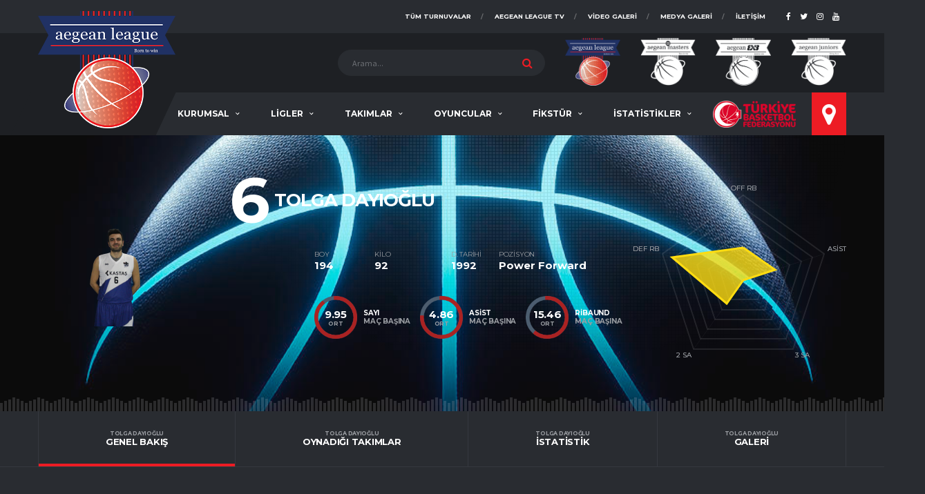

--- FILE ---
content_type: text/html; charset=utf-8
request_url: https://aegeanleague.com/oyuncular/tolga-dayioglu
body_size: 13369
content:

<!DOCTYPE html>
<html lang="tr" class="no-js">
	<head>
		<meta charset="utf-8">
		<title> TOLGA DAYIOĞLU | Aegean League | Born to Win!</title>
	    
      	<meta name="description" content="TOLGA DAYIOĞLU" />
      	<meta name="keywords" content="basketbol,turnuva, özel, basketbol turnuvası, özel basketbol turnuvası,izmir,antalya,izmir basketbol turnuvası,antalya basketbol turnuvası,aegean" />
	    <meta http-equiv="X-UA-Compatible" content="IE=edge" />
		<meta name="author"   content="Office701 Creative Agency & Information Technology, destek@office701.com">
		<meta name="viewport" content="width=device-width, initial-scale=1.0, maximum-scale=1.0, user-scalable=0" />
		<meta name="robots"   content="all">

		<link rel="canonical" href="https://aegeanleague.com/oyuncular/tolga-dayioglu"/>
		<meta name="title" content="TOLGA DAYIOĞLU | Aegean League | Born to Win!">

		<meta http-equiv="Copyright" content="Copyright (c) 2023 aegeanleague.com" />
		<meta name="publisher" content="PHP8 2023"/>
		<meta name="reply-to" content="info@aegeanleague.com"/>

	    <meta name="content-language" content="TR">
	    <meta name="Language" content="TR">
	    <link rel="alternate" href="https://aegeanleague.com/" hreflang="tr" />
	    <meta http-equiv="content-language" content="tr">

	 	<!-- Facebook Meta Start -->
	  	<meta property="fb:admins" content="100063655329095"> 
	  	<meta property="og:url" content="https://aegeanleague.com/oyuncular/tolga-dayioglu">  
	  	<meta property="og:type" content="website">  
	 	<meta property="og:title" content="TOLGA DAYIOĞLU | Aegean League | Born to Win!">  
	  	<meta property="og:image" content="https://aegeanleague.com/themes/aegean-league/assets/images/oyuncular/upload/oyuncular/1733180183-img-5433.png"/>  
	  	<meta property="og:description" content="TOLGA DAYIOĞLU">  
	  	<meta property="og:site_name" content="TOLGA DAYIOĞLU | Aegean League | Born to Win!"> 
		<meta property="article:author" content="https://www.facebook.com/aegeanleague">  
	  	<meta property="article:publisher" content="https://www.facebook.com/aegeanleague"> 
	  	<!-- Facebook Meta End -->

	  	<!-- Twitter Meta Start -->
	  	<meta name="twitter:card" content="summary_large_image" />
	  	<meta name="twitter:title" content="TOLGA DAYIOĞLU | Aegean League | Born to Win!" />
	  	<meta name="twitter:description" content="TOLGA DAYIOĞLU" />
	  	<meta name="twitter:image" content="https://aegeanleague.com/themes/aegean-league/assets/images/oyuncular/upload/oyuncular/1733180183-img-5433.png" />
	  	<meta name="twitter:image:src" content="https://aegeanleague.com/themes/aegean-league/assets/images/oyuncular/upload/oyuncular/1733180183-img-5433.png" />
	    <meta name="twitter:domain" content="aegeanleague.com" />
	  	<!-- Twitter Meta End -->

	  	<link rel="icon" type="image/png" href="https://aegeanleague.com/themes/aegean-league/assets/images/al-favicon-64x64.png" />
	  	<link rel="shortcut icon" type="image/png" href="https://aegeanleague.com/themes/aegean-league/assets/images/al-favicon-64x64.png" />
	  	<link rel="apple-touch-icon" sizes="32x32" type="image/png" href="https://aegeanleague.com/themes/aegean-league/assets/images/al-favicon-64x64.png" />

	  	<!-- Google Web Fonts ================================================== -->
	  	<link href="https://fonts.googleapis.com/css?family=Montserrat:400,700%7CSource+Sans+Pro:400,700" rel="stylesheet">

	  	<!-- CSS ================================================== -->
	  	<style type="text/css">
        	:root {
    			--color-main: #ed1c24;
    			--color-main-2: #1e2024;
    			--color-main-3: #292c31;
    			--color-main-4: #efefef;     			--color-h3: #ffffff;
    			--color-rgba: rgba(255, 255, 255, 0.05);
    		}

    		        </style>

	  	<!-- Preloader CSS -->
	  	<link href="https://aegeanleague.com/themes/aegean-league/assets/css/preloader.css" rel="stylesheet">

	  	<!-- Vendor CSS -->
	  	<link href="https://aegeanleague.com/themes/aegean-league/assets/vendor/bootstrap/css/bootstrap.min.css" rel="stylesheet">
		<link href="https://aegeanleague.com/themes/aegean-league/assets/fonts/font-awesome/css/font-awesome.min.css" rel="stylesheet">
		<link href="https://aegeanleague.com/themes/aegean-league/assets/fonts/simple-line-icons/css/simple-line-icons.css" rel="stylesheet">
		<link href="https://aegeanleague.com/themes/aegean-league/assets/vendor/magnific-popup/dist/magnific-popup.css" rel="stylesheet">
		<link href="https://aegeanleague.com/themes/aegean-league/assets/vendor/slick/slick.css" rel="stylesheet">
		<link href="https://aegeanleague.com/themes/aegean-league/assets/css/default.min.css" rel="stylesheet">

		<!-- Template CSS-->
		<link href="https://aegeanleague.com/themes/aegean-league/assets/css/style.css?v=1768546973" rel="stylesheet">
		<link href="https://aegeanleague.com/themes/aegean-league/assets/css/office701.css?v=1768546973" rel="stylesheet">
		<link href="https://aegeanleague.com/themes/aegean-league/assets/css/instagram-widget.css?v=1768546973" rel="stylesheet">

		<!-- Core JS -->
        <script src="https://aegeanleague.com/themes/aegean-league/assets/vendor/jquery/jquery.min.js"></script>
        <script src="https://aegeanleague.com/themes/aegean-league/assets/js/core-min.js"></script>

		<script>
		  	var ajaxURL = 'https://aegeanleague.com/';
		</script>
	</head><body class="template-basketball">
    <div class="site-wrapper clearfix">
        <div class="site-overlay"></div>

        <div id="fb-root"></div>
        <script>
            (function(d, s, id) {
                var js, fjs = d.getElementsByTagName(s)[0];
                if (d.getElementById(id)) return;
                js = d.createElement(s); js.id = id;
                js.src = "//connect.facebook.net/tr_TR/sdk.js#xfbml=1&version=v2.4&appId=410167442430084";
                fjs.parentNode.insertBefore(js, fjs);
            }(document, 'script', 'facebook-jssdk'));
        </script>

        <!-- Header ================================================== -->

        
        <!-- Header Mobile -->
        <div class="header-mobile clearfix" id="header-mobile">
            <div class="header-mobile__logo">
                <a title="Aegean League" href="https://aegeanleague.com/">
                    <img src="https://aegeanleague.com/upload/logos/aegean-league-born-to-win-1684419745-aegean-league-logo.png" srcset="https://aegeanleague.com/upload/logos/aegean-league-born-to-win-1684419745-aegean-league-logo.png" alt="Aegean League | Logo" class="header-mobile__logo-img" />
                </a>
            </div>
            <div class="header-mobile__inner">
                <a id="header-mobile__toggle" class="burger-menu-icon"><span class="burger-menu-icon__line"></span></a>
                <span class="header-mobile__search-icon" id="header-mobile__search-icon"></span>
            </div>
        </div>

        <!-- Header Desktop -->
        <header class="header">
            <!-- Header Top Bar -->
            <div class="header__top-bar clearfix">
                <div class="container">
                    <!-- Social Links -->
                    <ul class="social-links social-links--inline social-links--main-nav">
                                                    <li class="social-links__item">
                                <a rel="nofollow" target="_blank" href="https://www.facebook.com/aegeanleague" class="social-links__link" data-toggle="tooltip" data-placement="bottom" title="Facebook"><i class="fa fa-facebook"></i></a>
                            </li>
                        
                                                    <li class="social-links__item">
                                <a rel="nofollow" target="_blank" href="https://twitter.com/aegeanleague" class="social-links__link" data-toggle="tooltip" data-placement="bottom" title="Twitter"><i class="fa fa-twitter"></i></a>
                            </li>
                        
                                                    <li class="social-links__item">
                                <a rel="nofollow" target="_blank" href="https://www.instagram.com/aegeanleague/" class="social-links__link" data-toggle="tooltip" data-placement="bottom" title="Instagram"><i class="fa fa-instagram"></i></a>
                            </li>
                        
                                                    <li class="social-links__item">
                                <a rel="nofollow" target="_blank" href="https://www.youtube.com/@aegeanleague8639" class="social-links__link" data-toggle="tooltip" data-placement="bottom" title="Youtube"><i class="fa fa-youtube"></i></a>
                            </li>
                        
                                            </ul>
                    <!-- Social Links / End -->

                    <!-- Account Navigation -->
                    <ul class="nav-account">
                        <li class="nav-account__item"><a title="Aegean League | İletişim" href="https://aegeanleague.com/iletisim">İletişim</a></li>
                        <li class="nav-account__item"><a title="Aegean League | Medya Galeri" href="https://aegeanleague.com/medya-galeri">Medya Galeri</a></li>
                        <li class="nav-account__item"><a title="Aegean League | Video Galeri" href="https://aegeanleague.com/video-galeri">Video Galeri</a></li>
                        <li class="nav-account__item"><a title="Aegean League | Aegean League TV" href="https://aegeanleague.com/aegean-league-tv">Aegean League TV</a></li>
                        <!-- <li class="nav-account__item"><a title="Aegean League | Lig Formatı" href="https://aegeanleague.com/organizasyon-detay?menu=lig-formati">Lig Formatı</a></li> -->
                        <li class="nav-account__item"><a title="Aegean League | Tüm Turnuvalar" href="https://aegeanleague.com/organizasyonlar">Tüm Turnuvalar</a></li>
                    </ul>
                    <!-- Account Navigation / End -->
                </div>
            </div>
            <!-- Header Top Bar / End -->

            <!-- Header Secondary -->
            <div class="header__secondary">
                <div class="container">
                    <!-- Header Search Form -->
                    <div class="header-search-form">
                        <form action="https://aegeanleague.com/arama" method="post" id="mobile-search-form" class="search-form">
                            <input type="text" class="form-control header-mobile__search-control" name="kelime" placeholder="Arama..." />
                            <button type="submit" class="header-mobile__search-submit"><i class="fa fa-search"></i></button>
                        </form>
                    </div>
                    <!-- Header Search Form / End -->
                    <ul class="info-block info-block--header">
                    	                    	                    				                        <li class="info-block__item info-block__item--contact-primary p-0">
		                            <div class="logo-aegean-league active"></div>
		                        </li>
		                  	                    	                    				                  		<li class="info-block__item info-block__item--contact-secondary p-0">
		                            <a href="https://masters.aegeanleague.com/" target="_blank" rel="child" title="Aegean League | Aegean Masters  | +35 Master Lig">
		                            	<div class="logo-aegean-master"></div>
		                            </a>
		                        </li>
		                  	                    	                    				                  		<li class="info-block__item info-block__item--contact-secondary p-0">
		                            <a href="https://3x3.aegeanleague.com/" target="_blank" rel="child" title="Aegean League | Aegean 3x3 | Born to Win!">
		                            	<div class="logo-aegean-3x3"></div>
		                            </a>
		                        </li>
		                  	                    	                    				                  		<li class="info-block__item info-block__item--contact-secondary p-0">
		                            <a href="https://junior.aegeanleague.com/" target="_blank" rel="child" title="Aegean League | Aegean Altyapı Gelişim Ligi | Rising Star!">
		                            	<div class="logo-aegean-junior"></div>
		                            </a>
		                        </li>
		                  	                    	                    </ul>
                </div>
            </div>
            <!-- Header Secondary / End -->

            <!-- Header Primary -->
            <div class="header__primary">
                <div class="container">
                    <div class="header__primary-inner">
                        <!-- Header Logo -->
                        <div class="header-logo">
                            <a href="https://aegeanleague.com/" title="Aegean League">
                                <img src="https://aegeanleague.com/upload/logos/aegean-league-born-to-win-1684419745-aegean-league-logo.png" alt="Aegean League | Header Logo" srcset="https://aegeanleague.com/upload/logos/aegean-league-born-to-win-1684419745-aegean-league-logo.png" class="header-logo__img" />
                            </a>
                        </div>
                        <!-- Header Logo / End -->

                        <!-- Main Navigation -->
                        <nav class="main-nav clearfix">
                            <ul class="main-nav__list">
                                <li>
                                    <a href="javascript:;" title="Aegean League | Kurumsal">KURUMSAL</a>
                                    <ul class="main-nav__sub">
                                        <li>
                                            <a href="javascript:;" title="Aegean League">AEGEAN LEAGUE</a>
                                            <ul class="main-nav__sub-2">
                                                <li><a href="https://aegeanleague.com/aegean-league/onsoz" title="Aegean League | Önsöz">Önsöz</a></li><li><a href="https://aegeanleague.com/aegean-league/hakkimizda" title="Aegean League | Hakkımızda">Hakkımızda</a></li><li><a href="https://aegeanleague.com/aegean-league/ekip-arkadaslarimiz" title="Aegean League | Ekip Arkadaşlarımız">Ekip Arkadaşlarımız</a></li><li><a href="https://aegeanleague.com/aegean-league/statu-ve-kurallar" title="Aegean League | Statü ve Kurallar">Statü ve Kurallar</a></li><li><a href="https://aegeanleague.com/aegean-league/disiplin-yonetmeligi" title="Aegean League | Disiplin Yönetmeliği">Disiplin Yönetmeliği</a></li><li><a href="https://aegeanleague.com/aegean-league/cezai-yukumlulukler" title="Aegean League | Cezai Yükümlülükler">Cezai Yükümlülükler</a></li>                                                <li><a href="https://aegeanleague.com/aegean-league/salonlarimiz" title="Aegean League | SALONLARIMIZ">SALONLARIMIZ</a></li>
                                                <li><a href="https://aegeanleague.com/belgeler" title="Aegean League | BELGELER">BELGELER</a></li>
                                            </ul>
                                        </li>
                                        <li>
                                            <a href="javascript:;" title="Aegean League | Haberler">HABERLER</a>
                                            <ul class="main-nav__sub-2">
                                                <li><a href="https://aegeanleague.com/haberler/basin-haberleri" title="Aegean League | Basın Haberleri">Basın Haberleri</a></li><li><a href="https://aegeanleague.com/haberler/organizasyon-haberleri" title="Aegean League | Organizasyon Haberleri">Organizasyon Haberleri</a></li>                                            </ul>
                                        </li>
                                        <li><a title="Aegean League | Projeler" href="https://aegeanleague.com/projeler">PROJELER</a></li>
                                        <li><a title="Aegean League | Referanslar" href="https://aegeanleague.com/referanslar">REFERANSLAR</a></li>
                                    </ul>
                                </li>
                                <li>
                                    <a href="javascript:;" title="Aegean League | Ligler">LİGLER</a>
                                    <ul class="main-nav__sub">
                                                                                    <li class="has-children">
                                                <a href="https://aegeanleague.com/ligler/izmir" title="Aegean League | Ligler - İZMİR">İZMİR</a>

                                                                                                    <ul class="main-nav__sub-2">
                                                        <li><a href="https://aegeanleague.com/ligler/izmir?org=2025-special-spring-cup-kurumsal" title="Aegean League | Ligler - İZMİR 2025 SPECIAL SPRING CUP / KURUMSAL">2025 SPECIAL SPRING CUP / KURUMSAL</a></li>                                                    </ul>
                                                                                            </li>
                                                                                    <li class="has-children">
                                                <a href="https://aegeanleague.com/ligler/antalya" title="Aegean League | Ligler - ANTALYA">ANTALYA</a>

                                                                                                    <ul class="main-nav__sub-2">
                                                        <li><a href="https://aegeanleague.com/ligler/antalya?org=2017-spring-cup-antalya" title="Aegean League | Ligler - ANTALYA 2017 SPRING CUP / ANTALYA">2017 SPRING CUP / ANTALYA</a></li>                                                    </ul>
                                                                                            </li>
                                                                            </ul>
                                </li>
                                <li>
                                    <a href="javascript:;" title="Aegean League | Takımlar">TAKIMLAR</a>
                                    <ul class="main-nav__sub">
                                        <li><a href="https://aegeanleague.com/takimlar/izmir" title="Aegean League | Takımlar - İZMİR">İZMİR</a></li><li><a href="https://aegeanleague.com/takimlar/antalya" title="Aegean League | Takımlar - ANTALYA">ANTALYA</a></li>                                        <li><a href="https://aegeanleague.com/takimlar" title="Aegean League | Tüm Takımlar">TÜM TAKIMLAR</a></li>
                                    </ul>
                                </li>
                                <li>
                                    <a href="javascript:;" title="Aegean League | Oyuncular">OYUNCULAR</a>
                                    <ul class="main-nav__sub">
                                        <li><a href="https://aegeanleague.com/oyuncular/izmir" title="Aegean League | Oyuncular - İZMİR">İZMİR</a></li><li><a href="https://aegeanleague.com/oyuncular/antalya" title="Aegean League | Oyuncular - ANTALYA">ANTALYA</a></li>                                    </ul>
                                </li>
                                <li>
                                    <a href="javascript:;" title="Aegean League | Fikstür">FİKSTÜR</a>
                                    <ul class="main-nav__sub">
                                        <li><a href="https://aegeanleague.com/fikstur/izmir" title="Aegean League | Fikstür - İZMİR">İZMİR</a></li><li><a href="https://aegeanleague.com/fikstur/antalya" title="Aegean League | Fikstür - ANTALYA">ANTALYA</a></li>                                    </ul>
                                </li>
                                <li>
                                    <a href="javascript:;" title="Aegean League | İstatistikler">İSTATİSTİKLER</a>
                                    <ul class="main-nav__sub">
                                                                                    <li>
                                                <a href="javascript:;" title="Aegean League | İstatistikler - İZMİR">İZMİR</a>
                                                <ul class="main-nav__sub-2">
                                                    <li><a href="https://aegeanleague.com/istatistikler/izmir" title="Aegean League | İstatistikler - İZMİR Oyuncu İstatistikleri">OYUNCU İSTATİSTİKLERİ</a></li>
                                                    <li><a href="https://aegeanleague.com/istatistikler/izmir?menu=takim" title="Aegean League | İstatistikler - İZMİR Takım İstatistikleri">TAKIM İSTATİSTİKLERİ</a></li>
                                                    <li><a href="https://aegeanleague.com/istatistikler/izmir?menu=pozisyon" title="Aegean League | İstatistikler - İZMİR Pozisyon İstatistikleri">POZİSYON İSTATİSTİKLERİ</a></li>
                                                </ul>
                                            </li>
                                                                                    <li>
                                                <a href="javascript:;" title="Aegean League | İstatistikler - ANTALYA">ANTALYA</a>
                                                <ul class="main-nav__sub-2">
                                                    <li><a href="https://aegeanleague.com/istatistikler/antalya" title="Aegean League | İstatistikler - ANTALYA Oyuncu İstatistikleri">OYUNCU İSTATİSTİKLERİ</a></li>
                                                    <li><a href="https://aegeanleague.com/istatistikler/antalya?menu=takim" title="Aegean League | İstatistikler - ANTALYA Takım İstatistikleri">TAKIM İSTATİSTİKLERİ</a></li>
                                                    <li><a href="https://aegeanleague.com/istatistikler/antalya?menu=pozisyon" title="Aegean League | İstatistikler - ANTALYA Pozisyon İstatistikleri">POZİSYON İSTATİSTİKLERİ</a></li>
                                                </ul>
                                            </li>
                                                                            </ul>
                                </li>
                            </ul>

                            <img class="tbf-logo-menu" src="https://aegeanleague.com/themes/aegean-league/assets/images/tbf-logo.png" alt="Aegean League | Türkiye Basketbol Federasyonu">

                            <!-- Pushy Panel Toggle -->
                            <a title="Aegean League | Salonlar" href="javascript:;" class="pushy-panel__toggle">
                                <i class="fa fa-map-marker al-marker"></i>
                                <i class="fa fa-long-arrow-right al-marker-hover"></i>
                            </a>
                            <!-- Pushy Panel Toggle / Eng -->
                        </nav>
                        <!-- Main Navigation / End -->
                    </div>
                </div>
            </div>
            <!-- Header Primary / End -->
        </header>
        <!-- Header / End -->

        <!-- Pushy Panel -->
        <aside class="pushy-panel pushy-panel--dark">
            <div class="pushy-panel__inner">
                <header class="pushy-panel__header">
                    <div class="pushy-panel__logo">
                        <a title="Aegean League" href="https://aegeanleague.com/">
                            <img src="https://aegeanleague.com/themes/aegean-league/assets/images/logo/aegean-league-logo.png" srcset="https://aegeanleague.com/themes/aegean-league/assets/images/logo/aegean-league-logo.png" alt="Aegean League | Header Sidebar Logo" />
                        </a>
                    </div>
                    <div class="pushy-panel__title"> <h3>SALONLARIMIZ</h3> </div>
                </header>
                <div class="pushy-panel__content">
                    <!-- Widget: Posts -->
                    <aside class="widget widget--side-panel">
                        <div class="widget__content">
                            <ul class="posts posts--simple-list posts--simple-list--lg">

                                                                                                    <li class="posts__item posts__item--category-1">
                                        <div class="posts__inner">
                                            <h6 class="posts__title text-center"><a href="javascript:;" title="Aegean League | Salon - İBB EVKA-4 SPOR KOMPLEKSİ">İBB EVKA-4 SPOR KOMPLEKSİ</a></h6>
                                            <div class="posts__excerpt">
                                                <table class="salonlarTablo">
                                                    <thead>
                                                        <tr><th colspan="2">Adres</th></tr>
                                                        <tr><td colspan="2">EVKA 4, 1027. SOKAK. NO:24, 35030 BORNOVA / İZMİR</td></tr>
                                                        <tr>
                                                            <th>Şehir</th>
                                                            <th>İlçe</th>
                                                        </tr>
                                                        <tr>
                                                            <td>İZMİR</td>
                                                            <td>BORNOVA</td>
                                                        </tr>
                                                        <tr>
                                                            <th>Telefon</th>
                                                            <th>Faks</th>
                                                        </tr>
                                                        <tr>
                                                            <td></td>
                                                            <td></td>
                                                        </tr>
                                                        <tr><th colspan="2">Açıklama</th></tr>
                                                        <tr><td colspan="2" class="salonAciklama">Bornova B&ouml;lgesinde ki Ana Tesisimiz İzmir B&uuml;y&uuml;kşehir Belediyesi Evka-4 Spor Kompleksi Spor Salonu Atat&uuml;rk Mahallesi&#39;nde yer almaktadır. Toplu taşıma ve dolmuş duraklarına 50 mt mesafede yer almaktadır. 1.000 Kişilik trib&uuml;n kapasitesine sahip olmak ile birlikte 50 ara&ccedil;lık otoparkı, dinlenme alanları bulunmaktadır. GPS Koordinatları : 38.48970000; 27.21344900
</td></tr>
                                                    </thead>
                                                </table>

                                                <iframe style="width: 100%; height: 300px;" frameborder="0" scrolling="no" marginheight="0" marginwidth="0" src="https://www.google.com/maps/embed?pb=!1m18!1m12!1m3!1d3122.9186211621914!2d27.213989899999998!3d38.4895197!2m3!1f0!2f0!3f0!3m2!1i1024!2i768!4f13.1!3m3!1m2!1s0x14b97d0760e0972d%3A0x229e1b83598593ac!2sEvka%204%2C%201027.%20Sk.%20No%3A24%2C%2035030%20Bornova%2F%C4%B0zmir!5e0!3m2!1str!2str!4v1683808374497!5m2!1str!2str"></iframe>                                            </div>
                                        </div>
                                    </li>
                                                                    <li class="posts__item posts__item--category-1">
                                        <div class="posts__inner">
                                            <h6 class="posts__title text-center"><a href="javascript:;" title="Aegean League | Salon - IŞIKKENT EĞİTİM KURUMLARI KAMPÜSÜ SPOR SALONU">IŞIKKENT EĞİTİM KURUMLARI KAMPÜSÜ SPOR SALONU</a></h6>
                                            <div class="posts__excerpt">
                                                <table class="salonlarTablo">
                                                    <thead>
                                                        <tr><th colspan="2">Adres</th></tr>
                                                        <tr><td colspan="2">KARACAOĞLAN MAHALLESİ. 6240/5 Sokak, NO:3</td></tr>
                                                        <tr>
                                                            <th>Şehir</th>
                                                            <th>İlçe</th>
                                                        </tr>
                                                        <tr>
                                                            <td>İZMİR</td>
                                                            <td>YEŞİLOVA</td>
                                                        </tr>
                                                        <tr>
                                                            <th>Telefon</th>
                                                            <th>Faks</th>
                                                        </tr>
                                                        <tr>
                                                            <td></td>
                                                            <td></td>
                                                        </tr>
                                                        <tr><th colspan="2">Açıklama</th></tr>
                                                        <tr><td colspan="2" class="salonAciklama">Bornova B&ouml;lgesinde ki 3. tesisimiz Işıkkent Eğitim Kurumları Kamp&uuml;s&uuml; Spor Salonu Otogar mevkiine ve toplu taşıma duraklarına 500 mt mesafede yer almaktadır. 300 Kişilik trib&uuml;n kapasitesine sahip olmak ile birlikte 100 ara&ccedil;lık otoparkı, dinlenme alanları bulunmaktadır. GPS Koordinatları : 38&deg; 26&prime; 24&Prime; N ve 27&deg; 12&prime; 45&Prime; E
</td></tr>
                                                    </thead>
                                                </table>

                                                <iframe style="width: 100%; height: 300px;" frameborder="0" scrolling="no" marginheight="0" marginwidth="0" src="https://www.google.com/maps/embed?pb=!1m18!1m12!1m3!1d3125.0574346581298!2d27.2114332!3d38.4401423!2m3!1f0!2f0!3f0!3m2!1i1024!2i768!4f13.1!3m3!1m2!1s0x14b962daf6ed1c73%3A0xb38f0c28ad87ea6c!2zS2FyYWNhb8SfbGFuLCA2MjQwLzUuIFNrIE5vOjMsIDM1MDcwIEJvcm5vdmEvxLB6bWly!5e0!3m2!1str!2str!4v1683808441473!5m2!1str!2str"></iframe>                                            </div>
                                        </div>
                                    </li>
                                                                    <li class="posts__item posts__item--category-1">
                                        <div class="posts__inner">
                                            <h6 class="posts__title text-center"><a href="javascript:;" title="Aegean League | Salon - GAZİ MUSTAFA KEMAL SPOR SALONU / AKDENİZ ÜNİVERSİTESİ">GAZİ MUSTAFA KEMAL SPOR SALONU / AKDENİZ ÜNİVERSİTESİ</a></h6>
                                            <div class="posts__excerpt">
                                                <table class="salonlarTablo">
                                                    <thead>
                                                        <tr><th colspan="2">Adres</th></tr>
                                                        <tr><td colspan="2">PINARBAŞI, AKDENİZ ÜNİVERSİTESİ. NO:21, 07070 KONYAALTI</td></tr>
                                                        <tr>
                                                            <th>Şehir</th>
                                                            <th>İlçe</th>
                                                        </tr>
                                                        <tr>
                                                            <td>ANTALYA</td>
                                                            <td>KEPEZ</td>
                                                        </tr>
                                                        <tr>
                                                            <th>Telefon</th>
                                                            <th>Faks</th>
                                                        </tr>
                                                        <tr>
                                                            <td></td>
                                                            <td></td>
                                                        </tr>
                                                        <tr><th colspan="2">Açıklama</th></tr>
                                                        <tr><td colspan="2" class="salonAciklama">Akdeniz &Uuml;niversitesi Kamp&uuml;s&uuml;&#39; nde bulunan Gazi Mustafa Kemal Spor Salonu, 2015 yılında yapılmıştır. İlk olarak TBF Federasyon Kupası ma&ccedil;larında aktif olan tesiste, Aegean League ma&ccedil;ları ile birlikte &Uuml;nilig ve TKB2L karşılaşmalarına da ev sahipliği yapmaktadır.
</td></tr>
                                                    </thead>
                                                </table>

                                                <iframe style="width: 100%; height: 300px;" frameborder="0" scrolling="no" marginheight="0" marginwidth="0" src="https://www.google.com/maps/embed?pb=!1m18!1m12!1m3!1d3125.0574346581298!2d27.2114332!3d38.4401423!2m3!1f0!2f0!3f0!3m2!1i1024!2i768!4f13.1!3m3!1m2!1s0x14b962daf6ed1c73%3A0xb38f0c28ad87ea6c!2zS2FyYWNhb8SfbGFuLCA2MjQwLzUuIFNrIE5vOjMsIDM1MDcwIEJvcm5vdmEvxLB6bWly!5e0!3m2!1str!2str!4v1683808441473!5m2!1str!2str"></iframe>                                            </div>
                                        </div>
                                    </li>
                                
                                <li class="text-center"><a title="Aegean League | İletişim" href="https://aegeanleague.com/iletisim" class="btn btn-default btn-outline btn-lg">İLETİŞİME GEÇİN!</a></li>
                            </ul>
                        </div>
                    </aside>
                    <!-- Widget: Posts / End -->
                </div>
                <a href="javascript:;" title="Aegean League | Geri" class="pushy-panel__back-btn"></a>
            </div>
        </aside>
        <!-- Pushy Panel / End -->    
    
	<!-- Player Heading ================================================== -->
    <div class="player-heading" style="background-image: url(https://aegeanleague.com/themes/aegean-league/assets/images/aegean-league-genel-slider.jpg);">
        <div class="container">
            <div class="player-info__title player-info__title--mobile">
                <div class="player-info__number">6</div>
                <h1 class="player-info__name">
                    <span class="player-info__first-name">TOLGA DAYIOĞLU</span>
                </h1>
            </div>

            <div class="player-info">
                <!-- Player Photo -->
                <div class="player-info__item player-info__item--photo">
                    <figure class="player-info__photo">
                        <img class="al-player-detail-img" src="https://aegeanleague.com/upload/oyuncular/1733180183-img-5433_230_400.png" alt="Aegean League | TOLGA DAYIOĞLU" />
                    </figure>
                </div>
                <!-- Player Photo / End -->

                <!-- Player Details -->
                <div class="player-info__item player-info__item--details">
                    <div class="player-info__title player-info__title--desktop">
                        <div class="player-info__number">6</div>
                        <h1 class="player-info__name">
                            <span class="player-info__first-name">TOLGA DAYIOĞLU</span>
                        </h1>
                    </div>

                    <div class="player-info-details">
                        <div class="player-info-details__item player-info-details__item--height">
                            <h6 class="player-info-details__title">BOY</h6>
                            <div class="player-info-details__value">194</div>
                        </div>
                        <div class="player-info-details__item player-info-details__item--weight">
                            <h6 class="player-info-details__title">KİLO</h6>
                            <div class="player-info-details__value">92</div>
                        </div>
                        <div class="player-info-details__item player-info-details__item--age">
                            <h6 class="player-info-details__title">D. TARİHİ</h6>
                            <div class="player-info-details__value">1992</div>
                        </div>
                        <div class="player-info-details__item player-info-details__item--position">
                            <h6 class="player-info-details__title">Pozisyon</h6>
                            <div class="player-info-details__value">Power Forward</div>
                        </div>
                    </div>

                    <div class="player-info-stats">
                        <div class="player-info-stats__item">
                            <div class="circular">
                                <div class="circular__bar" data-percent="88" data-track-color="#4c5d6f">
                                    <span class="circular__percents">9.95<small>ort</small></span>
                                </div>
                                <span class="circular__label"><strong>Sayı</strong> MAÇ BAŞINA</span>
                            </div>
                        </div>
                        <div class="player-info-stats__item">
                            <div class="circular">
                                <div class="circular__bar" data-percent="75" data-track-color="#4c5d6f">
                                    <span class="circular__percents">4.86<small>ort</small></span>
                                </div>
                                <span class="circular__label"><strong>Asist</strong> MAÇ BAŞINA</span>
                            </div>
                        </div>
                        <div class="player-info-stats__item">
                            <div class="circular">
                                <div class="circular__bar" data-percent="60" data-track-color="#4c5d6f">
                                    <span class="circular__percents">15.46<small>ort</small></span>
                                </div>
                                <span class="circular__label"><strong>RİBAUND</strong> MAÇ BAŞINA</span>
                            </div>
                        </div>
                    </div>
                </div>
                <!-- Player Details / End -->

                <!-- Player Stats -->
                <div class="player-info__item player-info__item--stats">
                    <canvas id="oyuncu-ist" class="player-info-chart" height="290"></canvas>
                </div>
                <!-- Player Stats / End -->
            </div>
        </div>
    </div>

    
    <!-- Team Pages Filter -->
    <nav class="content-filter">
        <div class="container">
            <a href="#" class="content-filter__toggle"></a>
            <ul class="content-filter__list">
                <li class="content-filter__item content-filter__item--active">
                    <a title="Aegean League | Genel Bakış" href="https://aegeanleague.com/oyuncular/tolga-dayioglu" class="content-filter__link"><small>TOLGA DAYIOĞLU</small>Genel Bakış</a>
                </li>
                <li class="content-filter__item ">
                    <a title="Aegean League | Oynadığı Takımlar" href="https://aegeanleague.com/oyuncular/tolga-dayioglu?menu=oynadigi-takimlar" class="content-filter__link"><small>TOLGA DAYIOĞLU</small>Oynadığı Takımlar</a>
                </li>
                <li class="content-filter__item ">
                    <a title="Aegean League | İstatistik" href="https://aegeanleague.com/oyuncular/tolga-dayioglu?menu=istatistik" class="content-filter__link"><small>TOLGA DAYIOĞLU</small>İstatistik</a>
                </li>
                <li class="content-filter__item ">
                    <a title="Aegean League | Galeri" href="https://aegeanleague.com/oyuncular/tolga-dayioglu?menu=galeri" class="content-filter__link"><small>TOLGA DAYIOĞLU</small>Galeri</a>
                </li>
            </ul>
        </div>
    </nav>
    <!-- Team Pages Filter / End -->

    <!-- Content ================================================== -->
    <div class="site-content">
        <div class="container">
            <div class="row">
    <div class="col-md-8"><div class="sharethis-inline-share-buttons"></div></div>

    <div class="clear20"></div>

    <!-- Content -->
    <div class="content col-md-8">
                                            <!-- Game Scoreboard -->
                <div class="card card--has-table">
                    <div class="card__header card__header--has-btn">
                        <h4>SON TURNUVA MAÇLARI (TAKIM: KASTAŞ)</h4>
                    </div>
                    <div class="card__content">
                        <div class="table-responsive">
                            <table class="table table-hover game-player-result">
                                <thead>
                                    <tr>
                                        <th class="game-player-result__date">TARİH</th>
                                        <th class="game-player-result__vs">RAKİP</th>
                                        <th class="game-player-result__score">SKOR</th>
                                        <th class="game-player-result__min">SÜRE</th>
                                        <th class="game-player-result__reb">RİB</th>
                                        <th class="game-player-result__ast">ASİST</th>
                                        <th class="game-player-result__blk">BLOK</th>
                                        <th class="game-player-result__stl">TÇ</th>
                                        <th class="game-player-result__pf">FA</th>
                                        <th class="game-player-result__to">SA</th>
                                        <th class="game-player-result__pts">EFF</th>
                                    </tr>
                                </thead>
                                <tbody>
                                                                                                                                                        <tr>
                                            <td class="team-result__date"><a href="javascript:;" title="Aegean League | Fikstür Detay">22.01.2025 20:00</a></td>
                                            <td class="team-result__vs">
                                                <div class="team-meta">
                                                    <a href="https://aegeanleague.com/takimlar/socar-turkiye" title="Aegean League | SOCAR TÜRKİYE">
                                                        <figure class="team-meta__logo">
                                                            <img src="https://aegeanleague.com/upload/takimlar/1730102100-socar-logo_50_50.png" alt="Aegean League | SOCAR TÜRKİYE">
                                                        </figure>
                                                        <div class="team-meta__info">
                                                            <h6 class="team-meta__name">SOCAR TÜRKİYE</h6>
                                                        </div>
                                                    </a>
                                                </div>
                                            </td>
                                            <td class="team-result__score"><span class="team-result__game">KYB</span> 63-47</td>
                                            <td class="game-player-result__min">40:00</td>
                                            <td class="game-player-result__reb">16</td>
                                            <td class="game-player-result__ast">1</td>
                                            <td class="game-player-result__blk">0</td>
                                            <td class="game-player-result__stl">5</td>
                                            <td class="game-player-result__pf">3</td>
                                            <td class="game-player-result__to">13</td>
                                            <td class="game-player-result__pts">28</td>
                                        </tr>
                                                                                                                    <tr>
                                            <td class="team-result__date"><a href="javascript:;" title="Aegean League | Fikstür Detay">19.01.2025 19:00</a></td>
                                            <td class="team-result__vs">
                                                <div class="team-meta">
                                                    <a href="https://aegeanleague.com/takimlar/socar-turkiye" title="Aegean League | SOCAR TÜRKİYE">
                                                        <figure class="team-meta__logo">
                                                            <img src="https://aegeanleague.com/upload/takimlar/1730102100-socar-logo_50_50.png" alt="Aegean League | SOCAR TÜRKİYE">
                                                        </figure>
                                                        <div class="team-meta__info">
                                                            <h6 class="team-meta__name">SOCAR TÜRKİYE</h6>
                                                        </div>
                                                    </a>
                                                </div>
                                            </td>
                                            <td class="team-result__score"><span class="team-result__game">KYB</span> 82-47</td>
                                            <td class="game-player-result__min">40:00</td>
                                            <td class="game-player-result__reb">16</td>
                                            <td class="game-player-result__ast">5</td>
                                            <td class="game-player-result__blk">1</td>
                                            <td class="game-player-result__stl">3</td>
                                            <td class="game-player-result__pf">1</td>
                                            <td class="game-player-result__to">6</td>
                                            <td class="game-player-result__pts">24</td>
                                        </tr>
                                                                                                                    <tr>
                                            <td class="team-result__date"><a href="javascript:;" title="Aegean League | Fikstür Detay">23.12.2024 20:00</a></td>
                                            <td class="team-result__vs">
                                                <div class="team-meta">
                                                    <a href="https://aegeanleague.com/takimlar/turkcell" title="Aegean League | TURKCELL">
                                                        <figure class="team-meta__logo">
                                                            <img src="https://aegeanleague.com/upload/takimlar/1692267696-turkcell-logo_50_50.png" alt="Aegean League | TURKCELL">
                                                        </figure>
                                                        <div class="team-meta__info">
                                                            <h6 class="team-meta__name">TURKCELL</h6>
                                                        </div>
                                                    </a>
                                                </div>
                                            </td>
                                            <td class="team-result__score"><span class="team-result__game">KZD</span> 54-44</td>
                                            <td class="game-player-result__min">40:00</td>
                                            <td class="game-player-result__reb">28</td>
                                            <td class="game-player-result__ast">2</td>
                                            <td class="game-player-result__blk">3</td>
                                            <td class="game-player-result__stl">5</td>
                                            <td class="game-player-result__pf">2</td>
                                            <td class="game-player-result__to">15</td>
                                            <td class="game-player-result__pts">41</td>
                                        </tr>
                                                                                                                    <tr>
                                            <td class="team-result__date"><a href="javascript:;" title="Aegean League | Fikstür Detay">15.12.2024 21:00</a></td>
                                            <td class="team-result__vs">
                                                <div class="team-meta">
                                                    <a href="https://aegeanleague.com/takimlar/ekol-saglik-grubu" title="Aegean League | EKOL SAĞLIK GRUBU">
                                                        <figure class="team-meta__logo">
                                                            <img src="https://aegeanleague.com/upload/takimlar/1692271429-1687426015-ekol-saglik-grubu-logo_50_50.png" alt="Aegean League | EKOL SAĞLIK GRUBU">
                                                        </figure>
                                                        <div class="team-meta__info">
                                                            <h6 class="team-meta__name">EKOL SAĞLIK GRUBU</h6>
                                                        </div>
                                                    </a>
                                                </div>
                                            </td>
                                            <td class="team-result__score"><span class="team-result__game">KYB</span> 60-51</td>
                                            <td class="game-player-result__min">39:26</td>
                                            <td class="game-player-result__reb">26</td>
                                            <td class="game-player-result__ast">1</td>
                                            <td class="game-player-result__blk">3</td>
                                            <td class="game-player-result__stl">4</td>
                                            <td class="game-player-result__pf">4</td>
                                            <td class="game-player-result__to">17</td>
                                            <td class="game-player-result__pts">41</td>
                                        </tr>
                                                                                                                    <tr>
                                            <td class="team-result__date"><a href="javascript:;" title="Aegean League | Fikstür Detay">09.12.2024 21:30</a></td>
                                            <td class="team-result__vs">
                                                <div class="team-meta">
                                                    <a href="https://aegeanleague.com/takimlar/socar-turkiye" title="Aegean League | SOCAR TÜRKİYE">
                                                        <figure class="team-meta__logo">
                                                            <img src="https://aegeanleague.com/upload/takimlar/1730102100-socar-logo_50_50.png" alt="Aegean League | SOCAR TÜRKİYE">
                                                        </figure>
                                                        <div class="team-meta__info">
                                                            <h6 class="team-meta__name">SOCAR TÜRKİYE</h6>
                                                        </div>
                                                    </a>
                                                </div>
                                            </td>
                                            <td class="team-result__score"><span class="team-result__game">KYB</span> 82-32</td>
                                            <td class="game-player-result__min">36:11</td>
                                            <td class="game-player-result__reb">8</td>
                                            <td class="game-player-result__ast">2</td>
                                            <td class="game-player-result__blk">2</td>
                                            <td class="game-player-result__stl">1</td>
                                            <td class="game-player-result__pf">1</td>
                                            <td class="game-player-result__to">10</td>
                                            <td class="game-player-result__pts">9</td>
                                        </tr>
                                                                                                                    <tr>
                                            <td class="team-result__date"><a href="javascript:;" title="Aegean League | Fikstür Detay">02.12.2024 20:00</a></td>
                                            <td class="team-result__vs">
                                                <div class="team-meta">
                                                    <a href="https://aegeanleague.com/takimlar/tpi-composites" title="Aegean League | TPI COMPOSITES">
                                                        <figure class="team-meta__logo">
                                                            <img src="https://aegeanleague.com/upload/takimlar/1692271242-1687429463-tpi-composites-logo_50_50.png" alt="Aegean League | TPI COMPOSITES">
                                                        </figure>
                                                        <div class="team-meta__info">
                                                            <h6 class="team-meta__name">TPI COMPOSITES</h6>
                                                        </div>
                                                    </a>
                                                </div>
                                            </td>
                                            <td class="team-result__score"><span class="team-result__game">KYB</span> 58-43</td>
                                            <td class="game-player-result__min">40:00</td>
                                            <td class="game-player-result__reb">19</td>
                                            <td class="game-player-result__ast">1</td>
                                            <td class="game-player-result__blk">1</td>
                                            <td class="game-player-result__stl">3</td>
                                            <td class="game-player-result__pf">1</td>
                                            <td class="game-player-result__to">1</td>
                                            <td class="game-player-result__pts">16</td>
                                        </tr>
                                                                                                                    <tr>
                                            <td class="team-result__date"><a href="javascript:;" title="Aegean League | Fikstür Detay">25.11.2024 21:30</a></td>
                                            <td class="team-result__vs">
                                                <div class="team-meta">
                                                    <a href="https://aegeanleague.com/takimlar/garanti-bbva" title="Aegean League | GARANTİ BBVA">
                                                        <figure class="team-meta__logo">
                                                            <img src="https://aegeanleague.com/upload/takimlar/1730101212-garantibbva-logo_50_50.png" alt="Aegean League | GARANTİ BBVA">
                                                        </figure>
                                                        <div class="team-meta__info">
                                                            <h6 class="team-meta__name">GARANTİ BBVA</h6>
                                                        </div>
                                                    </a>
                                                </div>
                                            </td>
                                            <td class="team-result__score"><span class="team-result__game">KZD</span> 57-72</td>
                                            <td class="game-player-result__min">40:00</td>
                                            <td class="game-player-result__reb">22</td>
                                            <td class="game-player-result__ast">10</td>
                                            <td class="game-player-result__blk">3</td>
                                            <td class="game-player-result__stl">4</td>
                                            <td class="game-player-result__pf">1</td>
                                            <td class="game-player-result__to">11</td>
                                            <td class="game-player-result__pts">44</td>
                                        </tr>
                                                                                                                    <tr>
                                            <td class="team-result__date"><a href="javascript:;" title="Aegean League | Fikstür Detay">17.11.2024 19:30</a></td>
                                            <td class="team-result__vs">
                                                <div class="team-meta">
                                                    <a href="https://aegeanleague.com/takimlar/maxion-wheels" title="Aegean League | MAXION WHEELS">
                                                        <figure class="team-meta__logo">
                                                            <img src="https://aegeanleague.com/upload/takimlar/1692270447-1687427722-maxion-wheels-logo_50_50.png" alt="Aegean League | MAXION WHEELS">
                                                        </figure>
                                                        <div class="team-meta__info">
                                                            <h6 class="team-meta__name">MAXION WHEELS</h6>
                                                        </div>
                                                    </a>
                                                </div>
                                            </td>
                                            <td class="team-result__score"><span class="team-result__game">KYB</span> 49-52</td>
                                            <td class="game-player-result__min">40:00</td>
                                            <td class="game-player-result__reb">23</td>
                                            <td class="game-player-result__ast">4</td>
                                            <td class="game-player-result__blk">2</td>
                                            <td class="game-player-result__stl">3</td>
                                            <td class="game-player-result__pf">4</td>
                                            <td class="game-player-result__to">3</td>
                                            <td class="game-player-result__pts">24</td>
                                        </tr>
                                                                                                                    <tr>
                                            <td class="team-result__date"><a href="javascript:;" title="Aegean League | Fikstür Detay">10.11.2024 21:00</a></td>
                                            <td class="team-result__vs">
                                                <div class="team-meta">
                                                    <a href="https://aegeanleague.com/takimlar/tetra-pak" title="Aegean League | TETRA PAK">
                                                        <figure class="team-meta__logo">
                                                            <img src="https://aegeanleague.com/upload/takimlar/1692267684-tetra-pak-logo_50_50.png" alt="Aegean League | TETRA PAK">
                                                        </figure>
                                                        <div class="team-meta__info">
                                                            <h6 class="team-meta__name">TETRA PAK</h6>
                                                        </div>
                                                    </a>
                                                </div>
                                            </td>
                                            <td class="team-result__score"><span class="team-result__game">KYB</span> 52-46</td>
                                            <td class="game-player-result__min">39:46</td>
                                            <td class="game-player-result__reb">26</td>
                                            <td class="game-player-result__ast">2</td>
                                            <td class="game-player-result__blk">0</td>
                                            <td class="game-player-result__stl">4</td>
                                            <td class="game-player-result__pf">3</td>
                                            <td class="game-player-result__to">14</td>
                                            <td class="game-player-result__pts">33</td>
                                        </tr>
                                                                    </tbody>
                            </table>
                        </div>
                    </div>
                </div>
                        </div>

    <!-- Sidebar -->
    <div class="sidebar col-md-4">

        
        <!-- Widget: Featured Player - Alternative Extended -->
        <aside class="widget card widget--sidebar widget-player widget-player--alt">
            <div class="widget__title card__header">
                <h4>KARİYERİ BOYUNCA (TOPLAM)</h4>
            </div>
            <div class="widget__content-secondary">
                <!-- Player Details -->
                <div class="widget-player__details">
                    <div class="widget-player__details-row">
                        <div class="widget-player__details__item">
                            <div class="widget-player__details-desc-wrapper">
                                <span class="widget-player__details-holder">
                                    <span class="widget-player__details-label">2 Sayı İsabet</span>
                                    <span class="widget-player__details-desc">Kariyeri Boyunca</span>
                                </span>
                                <span class="widget-player__details-value">237</span>
                            </div>
                        </div>
                        <div class="widget-player__details__item">
                            <div class="widget-player__details-desc-wrapper">
                                <span class="widget-player__details-holder">
                                    <span class="widget-player__details-label">3 Sayı İsabet</span>
                                    <span class="widget-player__details-desc">Kariyeri Boyunca</span>
                                </span>
                                <span class="widget-player__details-value">0</span>
                            </div>
                        </div>
                    </div>

                    <div class="widget-player__details-row">
                        <div class="widget-player__details__item">
                            <div class="widget-player__details-desc-wrapper">
                                <span class="widget-player__details-holder">
                                    <span class="widget-player__details-label">Ribaund</span>
                                    <span class="widget-player__details-desc">Kariyeri Boyunca</span>
                                </span>
                                <span class="widget-player__details-value">881</span>
                            </div>
                        </div>
                        <div class="widget-player__details__item">
                            <div class="widget-player__details-desc-wrapper">
                                <span class="widget-player__details-holder">
                                    <span class="widget-player__details-label">Asist</span>
                                    <span class="widget-player__details-desc">Kariyeri Boyunca</span>
                                </span>
                                <span class="widget-player__details-value">277</span>
                            </div>
                        </div>
                    </div>

                    <div class="widget-player__details-row">
                        <div class="widget-player__details__item">
                            <div class="widget-player__details-desc-wrapper">
                                <span class="widget-player__details-holder">
                                    <span class="widget-player__details-label">Top Çalma</span>
                                    <span class="widget-player__details-desc">Kariyeri Boyunca</span>
                                </span>
                                <span class="widget-player__details-value">189</span>
                            </div>
                        </div>
                        <div class="widget-player__details__item">
                            <div class="widget-player__details-desc-wrapper">
                                <span class="widget-player__details-holder">
                                    <span class="widget-player__details-label">Blok</span>
                                    <span class="widget-player__details-desc">Kariyeri Boyunca</span>
                                </span>
                                <span class="widget-player__details-value">65</span>
                            </div>
                        </div>
                    </div>

                    <div class="widget-player__details-row">
                        <div class="widget-player__details__item">
                            <div class="widget-player__details-desc-wrapper">
                                <span class="widget-player__details-holder">
                                    <span class="widget-player__details-label">Faul</span>
                                    <span class="widget-player__details-desc">Kariyeri Boyunca</span>
                                </span>
                                <span class="widget-player__details-value">237</span>
                            </div>
                        </div>
                        <div class="widget-player__details__item">
                            <div class="widget-player__details-desc-wrapper">
                                <span class="widget-player__details-holder">
                                    <span class="widget-player__details-label">Oynanan Maç</span>
                                    <span class="widget-player__details-desc">Kariyeri Boyunca</span>
                                </span>
                                <span class="widget-player__details-value">57</span>
                            </div>
                        </div>
                    </div>
                </div>
                <!-- Player Details / End -->
            </div>

            <div class="widget__content-tertiary widget__content--bottom-decor">
                <div class="widget__content-inner">
                    <div class="widget-player__stats row">
                        <div class="col-xs-4">
                            <div class="widget-player__stat-item">
                                <div class="widget-player__stat-circular circular">
                                    <div class="circular__bar" data-percent="0">
                                        <span class="circular__percents">0<small>%</small></span>
                                    </div>
                                    <span class="circular__label"> 3 Sayı<br /> Yüzdesi </span>
                                </div>
                            </div>
                        </div>
                        <div class="col-xs-4">
                            <div class="widget-player__stat-item">
                                <div class="widget-player__stat-circular circular">
                                    <div class="circular__bar" data-percent="51.63">
                                        <span class="circular__percents">51.63<small>%</small></span>
                                    </div>
                                    <span class="circular__label"> 2 Sayı<br /> Yüzdesi</span>
                                </div>
                            </div>
                        </div>
                        <div class="col-xs-4">
                            <div class="widget-player__stat-item">
                                <div class="widget-player__stat-circular circular">
                                    <div class="circular__bar" data-percent="34.96">
                                        <span class="circular__percents">34.96<small>%</small></span>
                                    </div>
                                    <span class="circular__label">Serbest Atış<br />Yüzdesi</span>
                                </div>
                            </div>
                        </div>
                    </div>
                </div>
            </div>
        </aside>
        <!-- Widget: Featured Player - Alternative without Image / End -->

        <aside class="widget card widget--sidebar widget-player widget-player--alt">
            <div class="widget__title card__header">
                <h4>EN'leri (BİR MAÇTA)</h4>
            </div>
            <div class="widget__content-secondary">
                <!-- Player Details -->
                <div class="widget-player__details">
                    <div class="widget-player__details-row">
                        <div class="widget-player__details__item">
                            <div class="widget-player__details-desc-wrapper">
                                <span class="widget-player__details-holder">
                                    <span class="widget-player__details-label">En Çok Sayı</span>
                                    <span class="widget-player__details-desc">1 Maçta Attığı</span>
                                </span>
                                <span class="widget-player__details-value">26</span>
                            </div>
                        </div>
                        <div class="widget-player__details__item">
                            <div class="widget-player__details-desc-wrapper">
                                <span class="widget-player__details-holder">
                                    <span class="widget-player__details-label">En Çok Ribaund</span>
                                    <span class="widget-player__details-desc">1 Maçta Yaptığı</span>
                                </span>
                                <span class="widget-player__details-value">30</span>
                            </div>
                        </div>
                    </div>

                    <div class="widget-player__details-row">
                        <div class="widget-player__details__item">
                            <div class="widget-player__details-desc-wrapper">
                                <span class="widget-player__details-holder">
                                    <span class="widget-player__details-label">En Çok Asist</span>
                                    <span class="widget-player__details-desc">1 Maçta Yaptığı</span>
                                </span>
                                <span class="widget-player__details-value">15</span>
                            </div>
                        </div>
                        <div class="widget-player__details__item">
                            <div class="widget-player__details-desc-wrapper">
                                <span class="widget-player__details-holder">
                                    <span class="widget-player__details-label">En Çok Blok</span>
                                    <span class="widget-player__details-desc">1 Maçta Yaptığı</span>
                                </span>
                                <span class="widget-player__details-value">4</span>
                            </div>
                        </div>
                    </div>

                    <div class="widget-player__details-row">
                        <div class="widget-player__details__item">
                            <div class="widget-player__details-desc-wrapper">
                                <span class="widget-player__details-holder">
                                    <span class="widget-player__details-label">En Çok Top Çalma</span>
                                    <span class="widget-player__details-desc">1 Maçta Yaptığı</span>
                                </span>
                                <span class="widget-player__details-value">11</span>
                            </div>
                        </div>
                        <div class="widget-player__details__item">
                            <div class="widget-player__details-desc-wrapper">
                                <span class="widget-player__details-holder">
                                    <span class="widget-player__details-label">Kaç Kez MVP Oldu</span>
                                    <span class="widget-player__details-desc">Kariyeri Boyunca</span>
                                </span>
                                <span class="widget-player__details-value">0</span>
                            </div>
                        </div>
                    </div>
                </div>
                <!-- Player Details / End -->
            </div>
        </aside>
        <!-- Widget: Featured Player - Alternative without Image / End -->

        <aside class="widget card widget--sidebar widget-player widget-player--alt">
            <div class="widget__title card__header">
                <h4>ORTALAMALARI</h4>
            </div>
            <div class="widget__content-secondary">
                <!-- Player Details -->
                <div class="widget-player__details">

                    
                    <div class="widget-player__details-row">
                        <div class="widget-player__details__item">
                            <div class="widget-player__details-desc-wrapper">
                                <span class="widget-player__details-holder">
                                    <span class="widget-player__details-label">Sayı</span>
                                    <span class="widget-player__details-desc">Son Sezon Ortalaması</span>
                                </span>
                                <span class="widget-player__details-value">10</span>
                            </div>
                        </div>

                        <div class="widget-player__details__item">
                            <div class="widget-player__details-desc-wrapper">
                                <span class="widget-player__details-holder">
                                    <span class="widget-player__details-label">Sayı</span>
                                    <span class="widget-player__details-desc">Kariyer Ortalaması</span>
                                </span>
                                <span class="widget-player__details-value">9.95</span>
                            </div>
                        </div>
                    </div>

                    
                    <div class="widget-player__details-row">
                        <div class="widget-player__details__item">
                            <div class="widget-player__details-desc-wrapper">
                                <span class="widget-player__details-holder">
                                    <span class="widget-player__details-label">Ribaund</span>
                                    <span class="widget-player__details-desc">Son Sezon Ortalaması</span>
                                </span>
                                <span class="widget-player__details-value">20.44</span>
                            </div>
                        </div>

                        <div class="widget-player__details__item">
                            <div class="widget-player__details-desc-wrapper">
                                <span class="widget-player__details-holder">
                                    <span class="widget-player__details-label">Ribaund</span>
                                    <span class="widget-player__details-desc">Kariyer Ortalaması</span>
                                </span>
                                <span class="widget-player__details-value">15.46</span>
                            </div>
                        </div>
                    </div>

                    
                    <div class="widget-player__details-row">
                        <div class="widget-player__details__item">
                            <div class="widget-player__details-desc-wrapper">
                                <span class="widget-player__details-holder">
                                    <span class="widget-player__details-label">Asist</span>
                                    <span class="widget-player__details-desc">Son Sezon Ortalaması</span>
                                </span>
                                <span class="widget-player__details-value">3.11</span>
                            </div>
                        </div>

                        <div class="widget-player__details__item">
                            <div class="widget-player__details-desc-wrapper">
                                <span class="widget-player__details-holder">
                                    <span class="widget-player__details-label">Asist</span>
                                    <span class="widget-player__details-desc">Kariyer Ortalaması</span>
                                </span>
                                <span class="widget-player__details-value">4.86</span>
                            </div>
                        </div>
                    </div>

                    
                    <div class="widget-player__details-row">
                        <div class="widget-player__details__item">
                            <div class="widget-player__details-desc-wrapper">
                                <span class="widget-player__details-holder">
                                    <span class="widget-player__details-label">Blok</span>
                                    <span class="widget-player__details-desc">Son Sezon Ortalaması</span>
                                </span>
                                <span class="widget-player__details-value">1.67</span>
                            </div>
                        </div>

                        <div class="widget-player__details__item">
                            <div class="widget-player__details-desc-wrapper">
                                <span class="widget-player__details-holder">
                                    <span class="widget-player__details-label">Blok</span>
                                    <span class="widget-player__details-desc">Kariyer Ortalaması</span>
                                </span>
                                <span class="widget-player__details-value">1.14</span>
                            </div>
                        </div>
                    </div>

                    
                    <div class="widget-player__details-row">
                        <div class="widget-player__details__item">
                            <div class="widget-player__details-desc-wrapper">
                                <span class="widget-player__details-holder">
                                    <span class="widget-player__details-label">MVP Puanı</span>
                                    <span class="widget-player__details-desc">Son Sezon Ortalaması</span>
                                </span>
                                <span class="widget-player__details-value">28.89</span>
                            </div>
                        </div>

                        <div class="widget-player__details__item">
                            <div class="widget-player__details-desc-wrapper">
                                <span class="widget-player__details-holder">
                                    <span class="widget-player__details-label">MVP Puanı</span>
                                    <span class="widget-player__details-desc">Kariyer Ortalaması</span>
                                </span>
                                <span class="widget-player__details-value">23.65</span>
                            </div>
                        </div>
                    </div>
                </div>
                <!-- Player Details / End -->
            </div>
        </aside>
        <!-- Widget: Featured Player - Alternative without Image / End -->
    </div>
</div>        </div>
    </div>

    <div class="site-content">
        <div class="container">
            <div class="row">
                <div class="col-md-12">
                                                                <!-- Widget: Awards -->
                        <aside class="widget card widget--sidebar widget-awards col-md-6">
                            <div class="widget__content card__content">
                                <a href="https://3x3.aegeanleague.com/" target="_blank" title="Aegean League - AEGEAN 3X3">
                                    <img src="https://aegeanleague.com/upload/2025/04/1680938382_519_186.jpg" alt="Aegean League | AEGEAN 3X3">
                                </a>
                            </div>
                        </aside>
                        <!-- Widget: Awards / End -->
                                            <!-- Widget: Awards -->
                        <aside class="widget card widget--sidebar widget-awards col-md-6">
                            <div class="widget__content card__content">
                                <a href="javascript:;" title="Aegean League - AEGEAN 3X3">
                                    <img src="https://aegeanleague.com/upload/2023/06/1680938382_519_186.jpg" alt="Aegean League | AEGEAN 3X3">
                                </a>
                            </div>
                        </aside>
                        <!-- Widget: Awards / End -->
                    
                    <div class="clear"></div>

                    <!-- Widget: Awards -->
                    <aside class="widget card widget--sidebar widget-awards">
                        <div class="widget__title card__header">
                            <h4>ÇÖZÜM ORTAKLARIMIZ</h4>
                        </div>
                        <div class="widget__content card__content">
                                                                                        <div class="post-grid__item col-md-3 col-xs-12">
                                    <div class="posts__item posts__item--card posts__item--category-1 card">
                                        <figure class="posts__thumb">
                                            <a href="https://www.aegeanleague.com" target="_blank" title="Aegean League | Sponsor - Aegean 3x3">
                                                <img src="https://aegeanleague.com/upload/2024/03/3x3-siyah_262_262.png" alt="Aegean League | Sponsor - Aegean 3x3">
                                            </a>
                                        </figure>
                                    </div>
                                </div>
                                                            <div class="post-grid__item col-md-3 col-xs-12">
                                    <div class="posts__item posts__item--card posts__item--category-1 card">
                                        <figure class="posts__thumb">
                                            <a href="https://www.tbf.org.tr/" target="_blank" title="Aegean League | Sponsor - Türkiye Basketbol Federasyonu">
                                                <img src="https://aegeanleague.com/upload/2023/06/sponsor-2_262_262.jpg" alt="Aegean League | Sponsor - Türkiye Basketbol Federasyonu">
                                            </a>
                                        </figure>
                                    </div>
                                </div>
                                                            <div class="post-grid__item col-md-3 col-xs-12">
                                    <div class="posts__item posts__item--card posts__item--category-1 card">
                                        <figure class="posts__thumb">
                                            <a href="https://www.etvmanisa.com" target="_blank" title="Aegean League | Sponsor - ETV Manisa">
                                                <img src="https://aegeanleague.com/upload/2023/06/1589730783_262_262.jpg" alt="Aegean League | Sponsor - ETV Manisa">
                                            </a>
                                        </figure>
                                    </div>
                                </div>
                                                            <div class="post-grid__item col-md-3 col-xs-12">
                                    <div class="posts__item posts__item--card posts__item--category-1 card">
                                        <figure class="posts__thumb">
                                            <a href="https://office701.com/tr/" target="_blank" title="Aegean League | Sponsor - OFFICE701 Bilgi Teknolojileri">
                                                <img src="https://aegeanleague.com/upload/2023/06/1541381523_262_262.png" alt="Aegean League | Sponsor - OFFICE701 Bilgi Teknolojileri">
                                            </a>
                                        </figure>
                                    </div>
                                </div>
                            
                            <div class="clear"></div>
                        </div>
                    </aside>
                </div>
            </div>
        </div>
    </div>

    <div class="clear"></div>

    <!-- Footer ================================================== -->
    <footer id="footer" class="footer">
        <!-- Footer Widgets -->
        <div class="footer-widgets">
            <div class="footer-widgets__inner">
                <div class="container">
                    <div class="row">
                        <div class="col-sm-12 col-md-3">
                            <div class="footer-col-inner">
                                <!-- Footer Logo -->
                                <div class="footer-logo">
                                    <a title="Aegean League" href="https://aegeanleague.com/index">
                                        <img src="https://aegeanleague.com/upload/logos/aegean-league-born-to-win-1684419745-aegean-league-logo.png" srcset="https://aegeanleague.com/upload/logos/aegean-league-born-to-win-1684419745-aegean-league-logo.png" alt="Aegean League | Footer Loho" class="footer-logo__img" />
                                    </a>
                                </div>
                                <!-- Footer Logo / End -->
                            </div>
                        </div>
                        <div class="col-sm-4 col-md-3">
                            <div class="footer-col-inner">
                                <!-- Widget: Contact Info -->
                                <div class="widget widget--footer widget-contact-info">
                                    <h4 class="widget__title">İLETİŞİM BİLGİLERİ</h4>
                                    <div class="widget__content">
                                        <div class="widget-contact-info__desc">
                                            <p>Merkez Salon: </p>
                                        </div>
                                        <div class="widget-contact-info__body info-block">
                                            <div class="info-block__item">
                                                <svg role="img" class="df-icon df-icon--basketball">
                                                    <use xlink:href="https://aegeanleague.com/themes/aegean-league/assets/images/icons-basket.svg#basketball" />
                                                </svg>
                                                <h6 class="info-block__heading">İletişim</h6>
                                                <a class="info-block__link" title="Aegean League | E-Posta - info@aegeanleague.com" href="mailto:info@aegeanleague.com">info@aegeanleague.com</a>
                                            </div>
                                            <div class="info-block__item">
                                                <svg role="img" class="df-icon df-icon--jersey">
                                                    <use xlink:href="https://aegeanleague.com/themes/aegean-league/assets/images/icons-basket.svg#jersey" />
                                                </svg>
                                                <h6 class="info-block__heading">Bize Katıl!</h6>
                                                <a class="info-block__link" title="Aegean League | E-Posta - info@aegeanleague.com" href="mailto:info@aegeanleague.com">info@aegeanleague.com</a>
                                            </div>
                                            <div class="info-block__item info-block__item--nopadding">
                                                <ul class="social-links">
                                                                                                            <li class="social-links__item">
                                                            <a rel="nofollow" target="_blank" href="https://www.facebook.com/aegeanleague" class="social-links__link">
                                                                <i class="fa fa-facebook"></i> Facebook
                                                            </a>
                                                        </li>
                                                    
                                                    
                                                                                                            <li class="social-links__item">
                                                            <a rel="nofollow" target="_blank" href="https://www.instagram.com/aegeanleague/" class="social-links__link">
                                                                <i class="fa fa-instagram"></i> Instagram
                                                            </a>
                                                        </li>
                                                                                                    </ul>
                                            </div>
                                        </div>
                                    </div>
                                </div>
                                <!-- Widget: Contact Info / End -->
                            </div>
                        </div>
                        <div class="col-sm-4 col-md-3">
                            <div class="footer-col-inner">
                                <!-- Widget: Popular Posts / End -->
                                <div class="widget widget--footer widget-popular-posts">
                                    <h4 class="widget__title">Son Haberler</h4>
                                    <div class="widget__content">
                                        <ul class="posts posts--simple-list">
                                                                                                                                        <li class="posts__item posts__item--category-2">
                                                    <h6 class="posts__title"><a href="https://aegeanleague.com/haberler/fiba-3x3-onayli-3x3-basketbol-sahasi" title="Aegean League | FIBA 3X3 ONAYLI 3X3 BASKETBOL SAHASI...">FIBA 3X3 ONAYLI 3X3 BASKETBOL SAHASI...</a></h6>
                                                    <time datetime="2023-09-23" class="posts__date">23.09.2023</time>
                                                </li>
                                                                                            <li class="posts__item posts__item--category-2">
                                                    <h6 class="posts__title"><a href="https://aegeanleague.com/haberler/summer-cup-final-four-basliyor" title="Aegean League | SUMMER CUP FINAL FOUR BAŞLIYOR...">SUMMER CUP FINAL FOUR BAŞLIYOR...</a></h6>
                                                    <time datetime="2023-06-12" class="posts__date">12.06.2023</time>
                                                </li>
                                                                                            <li class="posts__item posts__item--category-2">
                                                    <h6 class="posts__title"><a href="https://aegeanleague.com/haberler/aegean-league-2015-summer-cup-odulleri-sahiplerini-bekliyor" title="Aegean League | AEGEAN LEAGUE 2015 SUMMER CUP ÖDÜLLERİ SAHİPLERİNİ BEKLİYOR...">AEGEAN LEAGUE 2015 SUMMER CUP ÖDÜLLERİ SAHİPLERİNİ BEKLİYOR...</a></h6>
                                                    <time datetime="2023-06-12" class="posts__date">12.06.2023</time>
                                                </li>
                                                                                            <li class="posts__item posts__item--category-2">
                                                    <h6 class="posts__title"><a href="https://aegeanleague.com/haberler/2015-summer-cup-dortlu-final-ilk-gun" title="Aegean League | 2015 SUMMER CUP DÖRTLÜ FİNAL İLK GÜN...">2015 SUMMER CUP DÖRTLÜ FİNAL İLK GÜN...</a></h6>
                                                    <time datetime="2023-06-12" class="posts__date">12.06.2023</time>
                                                </li>
                                                                                            <li class="posts__item posts__item--category-2">
                                                    <h6 class="posts__title"><a href="https://aegeanleague.com/haberler/aegean-league-istatistik-liderlerini-ariyor" title="Aegean League | AEGEAN LEAGUE İSTATİSTİK LİDERLERİNİ ARIYOR...">AEGEAN LEAGUE İSTATİSTİK LİDERLERİNİ ARIYOR...</a></h6>
                                                    <time datetime="2023-06-12" class="posts__date">12.06.2023</time>
                                                </li>
                                                                                    </ul>
                                    </div>
                                </div>
                                <!-- Widget: Popular Posts / End -->
                            </div>
                        </div>
                        <div class="col-sm-4 col-md-3">
                            <div class="footer-col-inner">
                                <!-- Widget: Instagram -->
                                <div class="widget widget--footer widget-instagram">
                                    <h4 class="widget__title">AEGEAN LEAGUE</h4>
                                    <div class="widget__content">
                                        <div class="widget-contact-info__desc">
                                            <p>Ege Bölgesi içerisinde 4 farklı kategori ve segmentte lig organizasyonlarına sahip. - KURUMSAL BASKETBOL LİGİ; Şirketler/Eğitim Kurumları/ Holdingler tarafından kurulan, kontenjan ve stajyer oyuncu gibi şirket / kurum çalışanı dışında oyuncu kabul etmeyen, sadece şirket / kurum çalışanlarından oluşan rekabetçi ve yüksek dinamizme sahip, - ÖZEL BASKETBOL LİGİ; Sponsor firmalar tarafından oluşturulan ve şirket / kurum çalışanı olma zorunluluğu aranmayan, - +35 MASTERS LEAGUE; Sadece 35 Yaş üstü oyuncuların yer alabildiği bir ilk olma özelliği taşıyan bir lig. - AEGEAN 3X3; Sokak Basketbolunu Salona Taşıyoruz mottosu ile yola çıkan tek pota basketbol heyecanı ve dinamizmini eksiksiz prodüksüyon ve istatistik sunumları ile farklı bir sunum ile organize etmektedir. Aegean League Fair Play olgusundan uzaklaşmadan, amatör ruh ile profesyonel bir platformda organizasyonlarını sürekli kılmaktadır.</p>
                                        </div>
                                        <a href="https://aegeanleague.com/iletisim" title="Aegean League | İletişim" class="btn btn-sm btn-instagram btn-icon-right">İletişime Geçin <i class="icon-arrow-right"></i></a>
                                    </div>
                                </div>
                                <!-- Widget: Instagram / End -->
                            </div>
                        </div>
                    </div>

                    <div class="clear50"></div>

                    <div class="col-md-12">
                        <p class="text-center pt-15">
                            <a href="https://office701.com/" target="_blank" title="Office701 Creative Agency & Information Technology" rel="nofollow">
                                <img class="office701-logo" src="https://aegeanleague.com/themes/aegean-league/assets/images/office701-logo-white.png" alt="Office701 Creative Agency & Information Technology">
                            </a>
                        </p>
                    </div>
                </div>
            </div>
        </div>
        <!-- Footer Widgets / End -->

        <p class="text-center pt-15">Copyright© 2023 Aegean League | Tüm hakları saklıdır.</p>

        <!-- Footer Secondary -->
        <div class="footer-secondary footer-secondary--has-decor">
            <div class="container">
                <div class="footer-secondary__inner">
                    <div class="row">
                        <div class="col-md-10 col-md-offset-1">
                            <ul class="footer-nav">
                                <li class="footer-nav__item"><a title="Aegean League | Anasayfa" href="https://aegeanleague.com/">ANA SAYFA</a></li>
                                <li class="footer-nav__item"><a title="Aegean League | Ligler" href="javascript:;">LİGLER</a></li>
                                <li class="footer-nav__item"><a title="Aegean League | Takımlar" href="javascript:;">TAKIMLAR</a></li>
                                <li class="footer-nav__item"><a title="Aegean League | Oyuncular" href="javascript:;">OYUNCULAR</a></li>
                                <li class="footer-nav__item"><a title="Aegean League | Fikstür" href="javascript:;">FİKSTÜR</a></li>
                                <li class="footer-nav__item"><a title="Aegean League | İstatistikler" href="javascript:;">İSTATİSTİKLER</a></li>
                            </ul>
                        </div>
                    </div>
                </div>
            </div>
        </div>
        <!-- Footer Secondary / End -->
    </footer>
    <!-- Footer / End -->

        
    <a title="Aegean League | Yukarı Çık" href="javascript:;" id="top"><i class="fa fa-arrow-up"></i></a>
</div>        <!-- Javascript Files ================================================== -->
        <!-- Vendor JS -->
        <script src="https://aegeanleague.com/themes/aegean-league/assets/vendor/twitter/jquery.twitter.js"></script>

        <!-- Template JS -->
        <script src="https://aegeanleague.com/themes/aegean-league/assets/js/sweetalert.min.js"></script>
        <script src="https://aegeanleague.com/themes/aegean-league/assets/js/init.js"></script>
        <script src="https://aegeanleague.com/themes/aegean-league/assets/js/custom.js"></script>
        <script src="https://aegeanleague.com/themes/aegean-league/assets/js/office701.js?v=1768546999"></script>
        <script src="https://aegeanleague.com/themes/aegean-league/assets/js/instagram-widget.js?v=1768546999"></script>

        <script src="https://maps.googleapis.com/maps/api/js?key=AIzaSyCwC_H_yBGZOINorqdpzZmoKylioZOdkzg" async defer></script>
        <script type="text/javascript" src="//platform-api.sharethis.com/js/sharethis.js#property=5a2c5ed5c7cbb300136d9695&product=inline-share-buttons&lang=tr"></script>
        <script src="https://static.elfsight.com/platform/platform.js" async></script>

        <!-- <script src="https://aegeanleague.com/themes/aegean-league/assets/js/instafeed.min.js"></script>

        <script type="text/javascript">
            var feed = new Instafeed({
                accessToken: 'IGQVJWeVRMYnRLRi1sSnpYOWliS0xSazZARaW5qWlZAZAT3JwV2dNNUV1dk5NaFhaemhvbTltS1dQdmc3el9UWHhnQ2FNZAVRvUS1VY05oWXRPX0RZARTRIU0FGTzBqUWVHRmJHRlh3bW8yTU1PcjRLNmRkQwZDZD',
                limit: 6,
                template: '<a href="{{link}}" target="_blank"><img title="{{caption}}" src="{{image}}" /></a>'
            });
            feed.run();
        </script> -->

        <script>
            function setCookie(cname, cvalue, exdays) {
                var d = new Date();
                d.setTime(d.getTime() + (exdays * 24 * 60 * 60 * 1000));
                var expires = "expires=" + d.toUTCString();
                document.cookie = cname + "=" + cvalue + ";" + expires + ";path=/";
            }

            function getCookie(cname) {
                var name = cname + "=";
                var decodedCookie = decodeURIComponent(document.cookie);
                var ca = decodedCookie.split(';');
                
                for (var i = 0; i < ca.length; i++) {
                    var c = ca[i];
                    while (c.charAt(0) === ' ') {
                        c = c.substring(1);
                    }
                    if (c.indexOf(name) === 0) {
                        return c.substring(name.length, c.length);
                    }
                }

                return "";
            }
        </script>

        <script src='https://widgets.sociablekit.com/youtube-channel-videos/widget.js' async defer></script>
		<!-- <script src='https://widgets.sociablekit.com/instagram-feed/widget.js' async defer></script> -->
    </body>
</html>
<script>
    $chart_player_stats = $("#oyuncu-ist");

    if($chart_player_stats.exists()){
        var radar_data = {
            type: "radar",
            data: {
                labels: ["OFF RB", "ASİST", "3 SA", "2 SA", "DEF RB"],
                datasets: [
                    {
                        data: [267, 277, 0, 237, 614],
                        backgroundColor: "rgba(255,220,17,0.8)",
                        borderColor: "#ffdc11",
                        pointBorderColor: "rgba(255,255,255,0)",
                        pointBackgroundColor: "rgba(255,255,255,0)",
                        pointBorderWidth: 0,
                    },
                ],
            },
            options: {
                legend: {
                    display: false,
                },
                tooltips: {
                    backgroundColor: "rgba(49,64,75,0.8)",
                    titleFontSize: 10,
                    titleSpacing: 2,
                    titleMarginBottom: 4,
                    bodyFontFamily: "Montserrat, sans-serif",
                    bodyFontSize: 9,
                    bodySpacing: 0,
                    cornerRadius: 2,
                    xPadding: 10,
                    displayColors: false,
                },
                scale: {
                    angleLines: {
                        color: "rgba(255,255,255,0.025)",
                    },
                    pointLabels: {
                        fontColor: "#9a9da2",
                        fontFamily: "Montserrat, sans-serif",
                    },
                    ticks: {
                        beginAtZero: true,
                        display: false,
                    },
                    gridLines: {
                        color: "rgba(255,255,255,0.05)",
                        lineWidth: 2,
                    },
                    labels: {
                        display: false,
                    },
                },
            },
        };

        var ctx = $chart_player_stats;
        var playerInfo = new Chart(ctx, radar_data);
    }
</script>

--- FILE ---
content_type: text/html; charset=utf-8
request_url: https://aegeanleague.com/oyuncular/php/get-tweets.php
body_size: 6820
content:

<!DOCTYPE html>
<html lang="tr" class="no-js">
	<head>
		<meta charset="utf-8">
		<title> Aegean League | Born to Win!</title>
	    
      	<meta name="description" content="Özel Basketbol Turnuvası" />
      	<meta name="keywords" content="basketbol,turnuva, özel, basketbol turnuvası, özel basketbol turnuvası,izmir,antalya,izmir basketbol turnuvası,antalya basketbol turnuvası,aegean" />
	    <meta http-equiv="X-UA-Compatible" content="IE=edge" />
		<meta name="author"   content="Office701 Creative Agency & Information Technology, destek@office701.com">
		<meta name="viewport" content="width=device-width, initial-scale=1.0, maximum-scale=1.0, user-scalable=0" />
		<meta name="robots"   content="all">

		<link rel="canonical" href="https://aegeanleague.com/"/>
		<meta name="title" content="Aegean League | Born to Win!">

		<meta http-equiv="Copyright" content="Copyright (c) 2023 aegeanleague.com" />
		<meta name="publisher" content="PHP8 2023"/>
		<meta name="reply-to" content="info@aegeanleague.com"/>

	    <meta name="content-language" content="TR">
	    <meta name="Language" content="TR">
	    <link rel="alternate" href="https://aegeanleague.com/" hreflang="tr" />
	    <meta http-equiv="content-language" content="tr">

	 	<!-- Facebook Meta Start -->
	  	<meta property="fb:admins" content="100063655329095"> 
	  	<meta property="og:url" content="https://aegeanleague.com/">  
	  	<meta property="og:type" content="website">  
	 	<meta property="og:title" content="Aegean League | Born to Win!">  
	  	<meta property="og:image" content="https://aegeanleague.com/upload/logos/aegean-league-born-to-win-1684419745-aegean-league-logo.png"/>  
	  	<meta property="og:description" content="Özel Basketbol Turnuvası">  
	  	<meta property="og:site_name" content="Aegean League | Born to Win!"> 
		<meta property="article:author" content="https://www.facebook.com/aegeanleague">  
	  	<meta property="article:publisher" content="https://www.facebook.com/aegeanleague"> 
	  	<!-- Facebook Meta End -->

	  	<!-- Twitter Meta Start -->
	  	<meta name="twitter:card" content="summary_large_image" />
	  	<meta name="twitter:title" content="Aegean League | Born to Win!" />
	  	<meta name="twitter:description" content="Özel Basketbol Turnuvası" />
	  	<meta name="twitter:image" content="https://aegeanleague.com/upload/logos/aegean-league-born-to-win-1684419745-aegean-league-logo.png" />
	  	<meta name="twitter:image:src" content="https://aegeanleague.com/upload/logos/aegean-league-born-to-win-1684419745-aegean-league-logo.png" />
	    <meta name="twitter:domain" content="aegeanleague.com" />
	  	<!-- Twitter Meta End -->

	  	<link rel="icon" type="image/png" href="https://aegeanleague.com/themes/aegean-league/assets/images/al-favicon-64x64.png" />
	  	<link rel="shortcut icon" type="image/png" href="https://aegeanleague.com/themes/aegean-league/assets/images/al-favicon-64x64.png" />
	  	<link rel="apple-touch-icon" sizes="32x32" type="image/png" href="https://aegeanleague.com/themes/aegean-league/assets/images/al-favicon-64x64.png" />

	  	<!-- Google Web Fonts ================================================== -->
	  	<link href="https://fonts.googleapis.com/css?family=Montserrat:400,700%7CSource+Sans+Pro:400,700" rel="stylesheet">

	  	<!-- CSS ================================================== -->
	  	<style type="text/css">
        	:root {
    			--color-main: #ed1c24;
    			--color-main-2: #1e2024;
    			--color-main-3: #292c31;
    			--color-main-4: #efefef;     			--color-h3: #ffffff;
    			--color-rgba: rgba(255, 255, 255, 0.05);
    		}

    		        </style>

	  	<!-- Preloader CSS -->
	  	<link href="https://aegeanleague.com/themes/aegean-league/assets/css/preloader.css" rel="stylesheet">

	  	<!-- Vendor CSS -->
	  	<link href="https://aegeanleague.com/themes/aegean-league/assets/vendor/bootstrap/css/bootstrap.min.css" rel="stylesheet">
		<link href="https://aegeanleague.com/themes/aegean-league/assets/fonts/font-awesome/css/font-awesome.min.css" rel="stylesheet">
		<link href="https://aegeanleague.com/themes/aegean-league/assets/fonts/simple-line-icons/css/simple-line-icons.css" rel="stylesheet">
		<link href="https://aegeanleague.com/themes/aegean-league/assets/vendor/magnific-popup/dist/magnific-popup.css" rel="stylesheet">
		<link href="https://aegeanleague.com/themes/aegean-league/assets/vendor/slick/slick.css" rel="stylesheet">
		<link href="https://aegeanleague.com/themes/aegean-league/assets/css/default.min.css" rel="stylesheet">

		<!-- Template CSS-->
		<link href="https://aegeanleague.com/themes/aegean-league/assets/css/style.css?v=1768547001" rel="stylesheet">
		<link href="https://aegeanleague.com/themes/aegean-league/assets/css/office701.css?v=1768547001" rel="stylesheet">
		<link href="https://aegeanleague.com/themes/aegean-league/assets/css/instagram-widget.css?v=1768547001" rel="stylesheet">

		<!-- Core JS -->
        <script src="https://aegeanleague.com/themes/aegean-league/assets/vendor/jquery/jquery.min.js"></script>
        <script src="https://aegeanleague.com/themes/aegean-league/assets/js/core-min.js"></script>

		<script>
		  	var ajaxURL = 'https://aegeanleague.com/';
		</script>
	</head><body class="template-basketball">
    <div class="site-wrapper clearfix">
        <div class="site-overlay"></div>

        <div id="fb-root"></div>
        <script>
            (function(d, s, id) {
                var js, fjs = d.getElementsByTagName(s)[0];
                if (d.getElementById(id)) return;
                js = d.createElement(s); js.id = id;
                js.src = "//connect.facebook.net/tr_TR/sdk.js#xfbml=1&version=v2.4&appId=410167442430084";
                fjs.parentNode.insertBefore(js, fjs);
            }(document, 'script', 'facebook-jssdk'));
        </script>

        <!-- Header ================================================== -->

        
        <!-- Header Mobile -->
        <div class="header-mobile clearfix" id="header-mobile">
            <div class="header-mobile__logo">
                <a title="Aegean League" href="https://aegeanleague.com/">
                    <img src="https://aegeanleague.com/upload/logos/aegean-league-born-to-win-1684419745-aegean-league-logo.png" srcset="https://aegeanleague.com/upload/logos/aegean-league-born-to-win-1684419745-aegean-league-logo.png" alt="Aegean League | Logo" class="header-mobile__logo-img" />
                </a>
            </div>
            <div class="header-mobile__inner">
                <a id="header-mobile__toggle" class="burger-menu-icon"><span class="burger-menu-icon__line"></span></a>
                <span class="header-mobile__search-icon" id="header-mobile__search-icon"></span>
            </div>
        </div>

        <!-- Header Desktop -->
        <header class="header">
            <!-- Header Top Bar -->
            <div class="header__top-bar clearfix">
                <div class="container">
                    <!-- Social Links -->
                    <ul class="social-links social-links--inline social-links--main-nav">
                                                    <li class="social-links__item">
                                <a rel="nofollow" target="_blank" href="https://www.facebook.com/aegeanleague" class="social-links__link" data-toggle="tooltip" data-placement="bottom" title="Facebook"><i class="fa fa-facebook"></i></a>
                            </li>
                        
                                                    <li class="social-links__item">
                                <a rel="nofollow" target="_blank" href="https://twitter.com/aegeanleague" class="social-links__link" data-toggle="tooltip" data-placement="bottom" title="Twitter"><i class="fa fa-twitter"></i></a>
                            </li>
                        
                                                    <li class="social-links__item">
                                <a rel="nofollow" target="_blank" href="https://www.instagram.com/aegeanleague/" class="social-links__link" data-toggle="tooltip" data-placement="bottom" title="Instagram"><i class="fa fa-instagram"></i></a>
                            </li>
                        
                                                    <li class="social-links__item">
                                <a rel="nofollow" target="_blank" href="https://www.youtube.com/@aegeanleague8639" class="social-links__link" data-toggle="tooltip" data-placement="bottom" title="Youtube"><i class="fa fa-youtube"></i></a>
                            </li>
                        
                                            </ul>
                    <!-- Social Links / End -->

                    <!-- Account Navigation -->
                    <ul class="nav-account">
                        <li class="nav-account__item"><a title="Aegean League | İletişim" href="https://aegeanleague.com/iletisim">İletişim</a></li>
                        <li class="nav-account__item"><a title="Aegean League | Medya Galeri" href="https://aegeanleague.com/medya-galeri">Medya Galeri</a></li>
                        <li class="nav-account__item"><a title="Aegean League | Video Galeri" href="https://aegeanleague.com/video-galeri">Video Galeri</a></li>
                        <li class="nav-account__item"><a title="Aegean League | Aegean League TV" href="https://aegeanleague.com/aegean-league-tv">Aegean League TV</a></li>
                        <!-- <li class="nav-account__item"><a title="Aegean League | Lig Formatı" href="https://aegeanleague.com/organizasyon-detay?menu=lig-formati">Lig Formatı</a></li> -->
                        <li class="nav-account__item"><a title="Aegean League | Tüm Turnuvalar" href="https://aegeanleague.com/organizasyonlar">Tüm Turnuvalar</a></li>
                    </ul>
                    <!-- Account Navigation / End -->
                </div>
            </div>
            <!-- Header Top Bar / End -->

            <!-- Header Secondary -->
            <div class="header__secondary">
                <div class="container">
                    <!-- Header Search Form -->
                    <div class="header-search-form">
                        <form action="https://aegeanleague.com/arama" method="post" id="mobile-search-form" class="search-form">
                            <input type="text" class="form-control header-mobile__search-control" name="kelime" placeholder="Arama..." />
                            <button type="submit" class="header-mobile__search-submit"><i class="fa fa-search"></i></button>
                        </form>
                    </div>
                    <!-- Header Search Form / End -->
                    <ul class="info-block info-block--header">
                    	                    	                    				                        <li class="info-block__item info-block__item--contact-primary p-0">
		                            <div class="logo-aegean-league active"></div>
		                        </li>
		                  	                    	                    				                  		<li class="info-block__item info-block__item--contact-secondary p-0">
		                            <a href="https://masters.aegeanleague.com/" target="_blank" rel="child" title="Aegean League | Aegean Masters  | +35 Master Lig">
		                            	<div class="logo-aegean-master"></div>
		                            </a>
		                        </li>
		                  	                    	                    				                  		<li class="info-block__item info-block__item--contact-secondary p-0">
		                            <a href="https://3x3.aegeanleague.com/" target="_blank" rel="child" title="Aegean League | Aegean 3x3 | Born to Win!">
		                            	<div class="logo-aegean-3x3"></div>
		                            </a>
		                        </li>
		                  	                    	                    				                  		<li class="info-block__item info-block__item--contact-secondary p-0">
		                            <a href="https://junior.aegeanleague.com/" target="_blank" rel="child" title="Aegean League | Aegean Altyapı Gelişim Ligi | Rising Star!">
		                            	<div class="logo-aegean-junior"></div>
		                            </a>
		                        </li>
		                  	                    	                    </ul>
                </div>
            </div>
            <!-- Header Secondary / End -->

            <!-- Header Primary -->
            <div class="header__primary">
                <div class="container">
                    <div class="header__primary-inner">
                        <!-- Header Logo -->
                        <div class="header-logo">
                            <a href="https://aegeanleague.com/" title="Aegean League">
                                <img src="https://aegeanleague.com/upload/logos/aegean-league-born-to-win-1684419745-aegean-league-logo.png" alt="Aegean League | Header Logo" srcset="https://aegeanleague.com/upload/logos/aegean-league-born-to-win-1684419745-aegean-league-logo.png" class="header-logo__img" />
                            </a>
                        </div>
                        <!-- Header Logo / End -->

                        <!-- Main Navigation -->
                        <nav class="main-nav clearfix">
                            <ul class="main-nav__list">
                                <li>
                                    <a href="javascript:;" title="Aegean League | Kurumsal">KURUMSAL</a>
                                    <ul class="main-nav__sub">
                                        <li>
                                            <a href="javascript:;" title="Aegean League">AEGEAN LEAGUE</a>
                                            <ul class="main-nav__sub-2">
                                                <li><a href="https://aegeanleague.com/aegean-league/onsoz" title="Aegean League | Önsöz">Önsöz</a></li><li><a href="https://aegeanleague.com/aegean-league/hakkimizda" title="Aegean League | Hakkımızda">Hakkımızda</a></li><li><a href="https://aegeanleague.com/aegean-league/ekip-arkadaslarimiz" title="Aegean League | Ekip Arkadaşlarımız">Ekip Arkadaşlarımız</a></li><li><a href="https://aegeanleague.com/aegean-league/statu-ve-kurallar" title="Aegean League | Statü ve Kurallar">Statü ve Kurallar</a></li><li><a href="https://aegeanleague.com/aegean-league/disiplin-yonetmeligi" title="Aegean League | Disiplin Yönetmeliği">Disiplin Yönetmeliği</a></li><li><a href="https://aegeanleague.com/aegean-league/cezai-yukumlulukler" title="Aegean League | Cezai Yükümlülükler">Cezai Yükümlülükler</a></li>                                                <li><a href="https://aegeanleague.com/aegean-league/salonlarimiz" title="Aegean League | SALONLARIMIZ">SALONLARIMIZ</a></li>
                                                <li><a href="https://aegeanleague.com/belgeler" title="Aegean League | BELGELER">BELGELER</a></li>
                                            </ul>
                                        </li>
                                        <li>
                                            <a href="javascript:;" title="Aegean League | Haberler">HABERLER</a>
                                            <ul class="main-nav__sub-2">
                                                <li><a href="https://aegeanleague.com/haberler/basin-haberleri" title="Aegean League | Basın Haberleri">Basın Haberleri</a></li><li><a href="https://aegeanleague.com/haberler/organizasyon-haberleri" title="Aegean League | Organizasyon Haberleri">Organizasyon Haberleri</a></li>                                            </ul>
                                        </li>
                                        <li><a title="Aegean League | Projeler" href="https://aegeanleague.com/projeler">PROJELER</a></li>
                                        <li><a title="Aegean League | Referanslar" href="https://aegeanleague.com/referanslar">REFERANSLAR</a></li>
                                    </ul>
                                </li>
                                <li>
                                    <a href="javascript:;" title="Aegean League | Ligler">LİGLER</a>
                                    <ul class="main-nav__sub">
                                                                                    <li class="has-children">
                                                <a href="https://aegeanleague.com/ligler/izmir" title="Aegean League | Ligler - İZMİR">İZMİR</a>

                                                                                                    <ul class="main-nav__sub-2">
                                                        <li><a href="https://aegeanleague.com/ligler/izmir?org=2025-special-spring-cup-kurumsal" title="Aegean League | Ligler - İZMİR 2025 SPECIAL SPRING CUP / KURUMSAL">2025 SPECIAL SPRING CUP / KURUMSAL</a></li>                                                    </ul>
                                                                                            </li>
                                                                                    <li class="has-children">
                                                <a href="https://aegeanleague.com/ligler/antalya" title="Aegean League | Ligler - ANTALYA">ANTALYA</a>

                                                                                                    <ul class="main-nav__sub-2">
                                                        <li><a href="https://aegeanleague.com/ligler/antalya?org=2017-spring-cup-antalya" title="Aegean League | Ligler - ANTALYA 2017 SPRING CUP / ANTALYA">2017 SPRING CUP / ANTALYA</a></li>                                                    </ul>
                                                                                            </li>
                                                                            </ul>
                                </li>
                                <li>
                                    <a href="javascript:;" title="Aegean League | Takımlar">TAKIMLAR</a>
                                    <ul class="main-nav__sub">
                                        <li><a href="https://aegeanleague.com/takimlar/izmir" title="Aegean League | Takımlar - İZMİR">İZMİR</a></li><li><a href="https://aegeanleague.com/takimlar/antalya" title="Aegean League | Takımlar - ANTALYA">ANTALYA</a></li>                                        <li><a href="https://aegeanleague.com/takimlar" title="Aegean League | Tüm Takımlar">TÜM TAKIMLAR</a></li>
                                    </ul>
                                </li>
                                <li>
                                    <a href="javascript:;" title="Aegean League | Oyuncular">OYUNCULAR</a>
                                    <ul class="main-nav__sub">
                                        <li><a href="https://aegeanleague.com/oyuncular/izmir" title="Aegean League | Oyuncular - İZMİR">İZMİR</a></li><li><a href="https://aegeanleague.com/oyuncular/antalya" title="Aegean League | Oyuncular - ANTALYA">ANTALYA</a></li>                                    </ul>
                                </li>
                                <li>
                                    <a href="javascript:;" title="Aegean League | Fikstür">FİKSTÜR</a>
                                    <ul class="main-nav__sub">
                                        <li><a href="https://aegeanleague.com/fikstur/izmir" title="Aegean League | Fikstür - İZMİR">İZMİR</a></li><li><a href="https://aegeanleague.com/fikstur/antalya" title="Aegean League | Fikstür - ANTALYA">ANTALYA</a></li>                                    </ul>
                                </li>
                                <li>
                                    <a href="javascript:;" title="Aegean League | İstatistikler">İSTATİSTİKLER</a>
                                    <ul class="main-nav__sub">
                                                                                    <li>
                                                <a href="javascript:;" title="Aegean League | İstatistikler - İZMİR">İZMİR</a>
                                                <ul class="main-nav__sub-2">
                                                    <li><a href="https://aegeanleague.com/istatistikler/izmir" title="Aegean League | İstatistikler - İZMİR Oyuncu İstatistikleri">OYUNCU İSTATİSTİKLERİ</a></li>
                                                    <li><a href="https://aegeanleague.com/istatistikler/izmir?menu=takim" title="Aegean League | İstatistikler - İZMİR Takım İstatistikleri">TAKIM İSTATİSTİKLERİ</a></li>
                                                    <li><a href="https://aegeanleague.com/istatistikler/izmir?menu=pozisyon" title="Aegean League | İstatistikler - İZMİR Pozisyon İstatistikleri">POZİSYON İSTATİSTİKLERİ</a></li>
                                                </ul>
                                            </li>
                                                                                    <li>
                                                <a href="javascript:;" title="Aegean League | İstatistikler - ANTALYA">ANTALYA</a>
                                                <ul class="main-nav__sub-2">
                                                    <li><a href="https://aegeanleague.com/istatistikler/antalya" title="Aegean League | İstatistikler - ANTALYA Oyuncu İstatistikleri">OYUNCU İSTATİSTİKLERİ</a></li>
                                                    <li><a href="https://aegeanleague.com/istatistikler/antalya?menu=takim" title="Aegean League | İstatistikler - ANTALYA Takım İstatistikleri">TAKIM İSTATİSTİKLERİ</a></li>
                                                    <li><a href="https://aegeanleague.com/istatistikler/antalya?menu=pozisyon" title="Aegean League | İstatistikler - ANTALYA Pozisyon İstatistikleri">POZİSYON İSTATİSTİKLERİ</a></li>
                                                </ul>
                                            </li>
                                                                            </ul>
                                </li>
                            </ul>

                            <img class="tbf-logo-menu" src="https://aegeanleague.com/themes/aegean-league/assets/images/tbf-logo.png" alt="Aegean League | Türkiye Basketbol Federasyonu">

                            <!-- Pushy Panel Toggle -->
                            <a title="Aegean League | Salonlar" href="javascript:;" class="pushy-panel__toggle">
                                <i class="fa fa-map-marker al-marker"></i>
                                <i class="fa fa-long-arrow-right al-marker-hover"></i>
                            </a>
                            <!-- Pushy Panel Toggle / Eng -->
                        </nav>
                        <!-- Main Navigation / End -->
                    </div>
                </div>
            </div>
            <!-- Header Primary / End -->
        </header>
        <!-- Header / End -->

        <!-- Pushy Panel -->
        <aside class="pushy-panel pushy-panel--dark">
            <div class="pushy-panel__inner">
                <header class="pushy-panel__header">
                    <div class="pushy-panel__logo">
                        <a title="Aegean League" href="https://aegeanleague.com/">
                            <img src="https://aegeanleague.com/themes/aegean-league/assets/images/logo/aegean-league-logo.png" srcset="https://aegeanleague.com/themes/aegean-league/assets/images/logo/aegean-league-logo.png" alt="Aegean League | Header Sidebar Logo" />
                        </a>
                    </div>
                    <div class="pushy-panel__title"> <h3>SALONLARIMIZ</h3> </div>
                </header>
                <div class="pushy-panel__content">
                    <!-- Widget: Posts -->
                    <aside class="widget widget--side-panel">
                        <div class="widget__content">
                            <ul class="posts posts--simple-list posts--simple-list--lg">

                                                                                                    <li class="posts__item posts__item--category-1">
                                        <div class="posts__inner">
                                            <h6 class="posts__title text-center"><a href="javascript:;" title="Aegean League | Salon - İBB EVKA-4 SPOR KOMPLEKSİ">İBB EVKA-4 SPOR KOMPLEKSİ</a></h6>
                                            <div class="posts__excerpt">
                                                <table class="salonlarTablo">
                                                    <thead>
                                                        <tr><th colspan="2">Adres</th></tr>
                                                        <tr><td colspan="2">EVKA 4, 1027. SOKAK. NO:24, 35030 BORNOVA / İZMİR</td></tr>
                                                        <tr>
                                                            <th>Şehir</th>
                                                            <th>İlçe</th>
                                                        </tr>
                                                        <tr>
                                                            <td>İZMİR</td>
                                                            <td>BORNOVA</td>
                                                        </tr>
                                                        <tr>
                                                            <th>Telefon</th>
                                                            <th>Faks</th>
                                                        </tr>
                                                        <tr>
                                                            <td></td>
                                                            <td></td>
                                                        </tr>
                                                        <tr><th colspan="2">Açıklama</th></tr>
                                                        <tr><td colspan="2" class="salonAciklama">Bornova B&ouml;lgesinde ki Ana Tesisimiz İzmir B&uuml;y&uuml;kşehir Belediyesi Evka-4 Spor Kompleksi Spor Salonu Atat&uuml;rk Mahallesi&#39;nde yer almaktadır. Toplu taşıma ve dolmuş duraklarına 50 mt mesafede yer almaktadır. 1.000 Kişilik trib&uuml;n kapasitesine sahip olmak ile birlikte 50 ara&ccedil;lık otoparkı, dinlenme alanları bulunmaktadır. GPS Koordinatları : 38.48970000; 27.21344900
</td></tr>
                                                    </thead>
                                                </table>

                                                <iframe style="width: 100%; height: 300px;" frameborder="0" scrolling="no" marginheight="0" marginwidth="0" src="https://www.google.com/maps/embed?pb=!1m18!1m12!1m3!1d3122.9186211621914!2d27.213989899999998!3d38.4895197!2m3!1f0!2f0!3f0!3m2!1i1024!2i768!4f13.1!3m3!1m2!1s0x14b97d0760e0972d%3A0x229e1b83598593ac!2sEvka%204%2C%201027.%20Sk.%20No%3A24%2C%2035030%20Bornova%2F%C4%B0zmir!5e0!3m2!1str!2str!4v1683808374497!5m2!1str!2str"></iframe>                                            </div>
                                        </div>
                                    </li>
                                                                    <li class="posts__item posts__item--category-1">
                                        <div class="posts__inner">
                                            <h6 class="posts__title text-center"><a href="javascript:;" title="Aegean League | Salon - IŞIKKENT EĞİTİM KURUMLARI KAMPÜSÜ SPOR SALONU">IŞIKKENT EĞİTİM KURUMLARI KAMPÜSÜ SPOR SALONU</a></h6>
                                            <div class="posts__excerpt">
                                                <table class="salonlarTablo">
                                                    <thead>
                                                        <tr><th colspan="2">Adres</th></tr>
                                                        <tr><td colspan="2">KARACAOĞLAN MAHALLESİ. 6240/5 Sokak, NO:3</td></tr>
                                                        <tr>
                                                            <th>Şehir</th>
                                                            <th>İlçe</th>
                                                        </tr>
                                                        <tr>
                                                            <td>İZMİR</td>
                                                            <td>YEŞİLOVA</td>
                                                        </tr>
                                                        <tr>
                                                            <th>Telefon</th>
                                                            <th>Faks</th>
                                                        </tr>
                                                        <tr>
                                                            <td></td>
                                                            <td></td>
                                                        </tr>
                                                        <tr><th colspan="2">Açıklama</th></tr>
                                                        <tr><td colspan="2" class="salonAciklama">Bornova B&ouml;lgesinde ki 3. tesisimiz Işıkkent Eğitim Kurumları Kamp&uuml;s&uuml; Spor Salonu Otogar mevkiine ve toplu taşıma duraklarına 500 mt mesafede yer almaktadır. 300 Kişilik trib&uuml;n kapasitesine sahip olmak ile birlikte 100 ara&ccedil;lık otoparkı, dinlenme alanları bulunmaktadır. GPS Koordinatları : 38&deg; 26&prime; 24&Prime; N ve 27&deg; 12&prime; 45&Prime; E
</td></tr>
                                                    </thead>
                                                </table>

                                                <iframe style="width: 100%; height: 300px;" frameborder="0" scrolling="no" marginheight="0" marginwidth="0" src="https://www.google.com/maps/embed?pb=!1m18!1m12!1m3!1d3125.0574346581298!2d27.2114332!3d38.4401423!2m3!1f0!2f0!3f0!3m2!1i1024!2i768!4f13.1!3m3!1m2!1s0x14b962daf6ed1c73%3A0xb38f0c28ad87ea6c!2zS2FyYWNhb8SfbGFuLCA2MjQwLzUuIFNrIE5vOjMsIDM1MDcwIEJvcm5vdmEvxLB6bWly!5e0!3m2!1str!2str!4v1683808441473!5m2!1str!2str"></iframe>                                            </div>
                                        </div>
                                    </li>
                                                                    <li class="posts__item posts__item--category-1">
                                        <div class="posts__inner">
                                            <h6 class="posts__title text-center"><a href="javascript:;" title="Aegean League | Salon - GAZİ MUSTAFA KEMAL SPOR SALONU / AKDENİZ ÜNİVERSİTESİ">GAZİ MUSTAFA KEMAL SPOR SALONU / AKDENİZ ÜNİVERSİTESİ</a></h6>
                                            <div class="posts__excerpt">
                                                <table class="salonlarTablo">
                                                    <thead>
                                                        <tr><th colspan="2">Adres</th></tr>
                                                        <tr><td colspan="2">PINARBAŞI, AKDENİZ ÜNİVERSİTESİ. NO:21, 07070 KONYAALTI</td></tr>
                                                        <tr>
                                                            <th>Şehir</th>
                                                            <th>İlçe</th>
                                                        </tr>
                                                        <tr>
                                                            <td>ANTALYA</td>
                                                            <td>KEPEZ</td>
                                                        </tr>
                                                        <tr>
                                                            <th>Telefon</th>
                                                            <th>Faks</th>
                                                        </tr>
                                                        <tr>
                                                            <td></td>
                                                            <td></td>
                                                        </tr>
                                                        <tr><th colspan="2">Açıklama</th></tr>
                                                        <tr><td colspan="2" class="salonAciklama">Akdeniz &Uuml;niversitesi Kamp&uuml;s&uuml;&#39; nde bulunan Gazi Mustafa Kemal Spor Salonu, 2015 yılında yapılmıştır. İlk olarak TBF Federasyon Kupası ma&ccedil;larında aktif olan tesiste, Aegean League ma&ccedil;ları ile birlikte &Uuml;nilig ve TKB2L karşılaşmalarına da ev sahipliği yapmaktadır.
</td></tr>
                                                    </thead>
                                                </table>

                                                <iframe style="width: 100%; height: 300px;" frameborder="0" scrolling="no" marginheight="0" marginwidth="0" src="https://www.google.com/maps/embed?pb=!1m18!1m12!1m3!1d3125.0574346581298!2d27.2114332!3d38.4401423!2m3!1f0!2f0!3f0!3m2!1i1024!2i768!4f13.1!3m3!1m2!1s0x14b962daf6ed1c73%3A0xb38f0c28ad87ea6c!2zS2FyYWNhb8SfbGFuLCA2MjQwLzUuIFNrIE5vOjMsIDM1MDcwIEJvcm5vdmEvxLB6bWly!5e0!3m2!1str!2str!4v1683808441473!5m2!1str!2str"></iframe>                                            </div>
                                        </div>
                                    </li>
                                
                                <li class="text-center"><a title="Aegean League | İletişim" href="https://aegeanleague.com/iletisim" class="btn btn-default btn-outline btn-lg">İLETİŞİME GEÇİN!</a></li>
                            </ul>
                        </div>
                    </aside>
                    <!-- Widget: Posts / End -->
                </div>
                <a href="javascript:;" title="Aegean League | Geri" class="pushy-panel__back-btn"></a>
            </div>
        </aside>
        <!-- Pushy Panel / End -->	<div class="page-heading" style="background-image: url(https://aegeanleague.com/upload/page-backgrounds/aegean-league-born-to-win-1695461439.jpg);">
        <div class="container">
            <div class="row">
                <div class="col-md-10 col-md-offset-1">
                    <h1 class="page-heading__title">OYUNCULAR</h1>
                    <ol class="page-heading__breadcrumb breadcrumb">
                        <li><a title="Aegean League | Ana Sayfa" href="https://aegeanleague.com/">ANA SAYFA</a></li>
                        <li class="active">OYUNCULAR</li>
                    </ol>
                </div>
            </div>
        </div>
    </div>

    
    <!-- Content ================================================== -->
    <div class="site-content">
        <div class="container">
            <div class="row">
                <div class="col-sm-12 col-lg-12 col-md-12">
                    <!-- Team Latest Results -->
                    <div class="card card--has-table">
                        <div class="card__header card__header--has-btn">
                            <h4> OYUNCULARI</h4>
                            <!-- Result Filter -->
                            <ul class="team-result-filter">
                                <li class="team-result-filter__item">
                                    <form action="" name="lig_sec" method="post">
                                        <select name="ligler" id="ligler" class="form-control input-xs" onChange="window.location.href = ajaxURL + 'oyuncular/' + this.form.ligler.options[this.form.ligler.selectedIndex].value">
                                            <option  value="izmir">AEGEAN LEAGUE İZMİR</option><option  value="antalya">AEGEAN LEAGUE ANTALYA</option><option  value="altyapi">ALTYAPI</option>                                        </select>
                                    </form>
                                </li>
                                <li class="team-result-filter__item">
                                    <form action="" name="sezon_sec" method="post">
                                        <select name="sezon" id="sezon" class="form-control input-xs" onChange="window.location.href = ajaxURL + 'oyuncular/' + $('#ligler').val() + '?turnuva=' + this.form.sezon.options[this.form.sezon.selectedIndex].value">

                                            <option value="">TÜM OYUNCULAR</option>

                                            <optgroup label=""></optgroup>                                        </select>
                                    </form>
                                </li>
                            </ul>
                            <!-- Result Filter / End -->
                        </div>
                        <div class="card__content">
                        </div>
                    </div>
                </div>
            </div>

            <div class="content col-md-12">
                <div class="table-responsive">
                    <table class="oyuncuHarfler">
                        <tbody>
                            <tr>
                                <td><a style="color: var(--color-main);" font-weight: bold; href="https://aegeanleague.com/oyuncular/?order=A" title="Aegean League | Oyuncular - Sırala A">A</a></td><td><a style="color: var(--color-h3);" href="https://aegeanleague.com/oyuncular/?order=B" title="Aegean League | Oyuncular - Sırala B">B</a></td><td><a style="color: var(--color-h3);" href="https://aegeanleague.com/oyuncular/?order=C" title="Aegean League | Oyuncular - Sırala C">C</a></td><td><a style="color: var(--color-h3);" href="https://aegeanleague.com/oyuncular/?order=Ç" title="Aegean League | Oyuncular - Sırala Ç">Ç</a></td><td><a style="color: var(--color-h3);" href="https://aegeanleague.com/oyuncular/?order=D" title="Aegean League | Oyuncular - Sırala D">D</a></td><td><a style="color: var(--color-h3);" href="https://aegeanleague.com/oyuncular/?order=E" title="Aegean League | Oyuncular - Sırala E">E</a></td><td><a style="color: var(--color-h3);" href="https://aegeanleague.com/oyuncular/?order=F" title="Aegean League | Oyuncular - Sırala F">F</a></td><td><a style="color: var(--color-h3);" href="https://aegeanleague.com/oyuncular/?order=G" title="Aegean League | Oyuncular - Sırala G">G</a></td><td><a style="color: var(--color-h3);" href="https://aegeanleague.com/oyuncular/?order=Ğ" title="Aegean League | Oyuncular - Sırala Ğ">Ğ</a></td><td><a style="color: var(--color-h3);" href="https://aegeanleague.com/oyuncular/?order=H" title="Aegean League | Oyuncular - Sırala H">H</a></td><td><a style="color: var(--color-h3);" href="https://aegeanleague.com/oyuncular/?order=I" title="Aegean League | Oyuncular - Sırala I">I</a></td><td><a style="color: var(--color-h3);" href="https://aegeanleague.com/oyuncular/?order=İ" title="Aegean League | Oyuncular - Sırala İ">İ</a></td><td><a style="color: var(--color-h3);" href="https://aegeanleague.com/oyuncular/?order=J" title="Aegean League | Oyuncular - Sırala J">J</a></td><td><a style="color: var(--color-h3);" href="https://aegeanleague.com/oyuncular/?order=K" title="Aegean League | Oyuncular - Sırala K">K</a></td><td><a style="color: var(--color-h3);" href="https://aegeanleague.com/oyuncular/?order=L" title="Aegean League | Oyuncular - Sırala L">L</a></td><td><a style="color: var(--color-h3);" href="https://aegeanleague.com/oyuncular/?order=M" title="Aegean League | Oyuncular - Sırala M">M</a></td><td><a style="color: var(--color-h3);" href="https://aegeanleague.com/oyuncular/?order=N" title="Aegean League | Oyuncular - Sırala N">N</a></td><td><a style="color: var(--color-h3);" href="https://aegeanleague.com/oyuncular/?order=O" title="Aegean League | Oyuncular - Sırala O">O</a></td><td><a style="color: var(--color-h3);" href="https://aegeanleague.com/oyuncular/?order=Ö" title="Aegean League | Oyuncular - Sırala Ö">Ö</a></td><td><a style="color: var(--color-h3);" href="https://aegeanleague.com/oyuncular/?order=P" title="Aegean League | Oyuncular - Sırala P">P</a></td><td><a style="color: var(--color-h3);" href="https://aegeanleague.com/oyuncular/?order=Q" title="Aegean League | Oyuncular - Sırala Q">Q</a></td><td><a style="color: var(--color-h3);" href="https://aegeanleague.com/oyuncular/?order=R" title="Aegean League | Oyuncular - Sırala R">R</a></td><td><a style="color: var(--color-h3);" href="https://aegeanleague.com/oyuncular/?order=S" title="Aegean League | Oyuncular - Sırala S">S</a></td><td><a style="color: var(--color-h3);" href="https://aegeanleague.com/oyuncular/?order=Ş" title="Aegean League | Oyuncular - Sırala Ş">Ş</a></td><td><a style="color: var(--color-h3);" href="https://aegeanleague.com/oyuncular/?order=T" title="Aegean League | Oyuncular - Sırala T">T</a></td><td><a style="color: var(--color-h3);" href="https://aegeanleague.com/oyuncular/?order=U" title="Aegean League | Oyuncular - Sırala U">U</a></td><td><a style="color: var(--color-h3);" href="https://aegeanleague.com/oyuncular/?order=Ü" title="Aegean League | Oyuncular - Sırala Ü">Ü</a></td><td><a style="color: var(--color-h3);" href="https://aegeanleague.com/oyuncular/?order=V" title="Aegean League | Oyuncular - Sırala V">V</a></td><td><a style="color: var(--color-h3);" href="https://aegeanleague.com/oyuncular/?order=W" title="Aegean League | Oyuncular - Sırala W">W</a></td><td><a style="color: var(--color-h3);" href="https://aegeanleague.com/oyuncular/?order=X" title="Aegean League | Oyuncular - Sırala X">X</a></td><td><a style="color: var(--color-h3);" href="https://aegeanleague.com/oyuncular/?order=Y" title="Aegean League | Oyuncular - Sırala Y">Y</a></td><td><a style="color: var(--color-h3);" href="https://aegeanleague.com/oyuncular/?order=Z" title="Aegean League | Oyuncular - Sırala Z">Z</a></td>                            </tr>
                        </tbody>
                    </table>
                </div>

                                

--- FILE ---
content_type: text/css; charset=utf-8
request_url: https://aegeanleague.com/themes/aegean-league/assets/css/preloader.css
body_size: 388
content:
:root {
  --headings-color: #31404b;
  --circular-track-color: #ecf0f6; }

:root {
  --headings-color: #fff;
  --circular-track-color: #4c5d6f; }

body {
  display: none; }

#jpreOverlay {
  background-color: var(--color-main-2); }

#jpreLoader {
  text-align: center;
  width: 260px;
  margin: 0 auto; }

#jprePercentage {
  font-family: "Montserrat", sans-serif;
  font-size: 16px;
  line-height: 1.2em;
  text-transform: uppercase;
  font-weight: 700;
  letter-spacing: -0.03em;
  color: var(--color-main);
  text-align: center;
  width: 260px;
  margin: 0 auto; }
  #jprePercentage::before {
    content: "Yükleniyor...";
    color: #fff; }
  #jprePercentage::after {
    content: "Aegean League";
    display: block;
    font-size: 8px;
    line-height: 1.5em;
    color: #fff;
    letter-spacing: 0; }


--- FILE ---
content_type: text/css; charset=utf-8
request_url: https://aegeanleague.com/themes/aegean-league/assets/css/office701.css?v=1768546973
body_size: 5045
content:
.office701-logo{
  width: 125px;
}

.hide{
  display: none !important;
}

.p-0{
    padding: 0 !important;
}

.fs-16pt{
  font-size: 16pt;
}

.fs-10pt{
  font-size: 10pt;
}

.ml-10px{
    margin-left: 10px;
}

.w-100, .yuzYuzde{
  width: 100% !important;
}

.h-100{
  height: 100% !important;
}

.mw-100px{
  max-width: 100px;
}

.w-50px{
  width: 50px;
}

.w-100px{
  width: 100px;
}

.w-150px{
  width: 150px;
}

.w-200px{
  width: 200px;
}

.w-245px{
    width: 245px;
}

.h-50px{
  height: 50px;
}

.w-50{
  width: 50% !important;
}

.h-50{
  height: 50% !important;
}

.w-auto{
  width: auto !important;
}

.h-auto{
  height: auto !important; 
}

.color-white{
    color: #fff !important;
}

.has-error{
    border-color: #b94a48;
    -webkit-box-shadow: inset 0 1px 1px rgb(0 0 0 / 8%);
    box-shadow: inset 0 1px 1px rgb(0 0 0 / 8%);
}

.has-success{
    border-color: #50cd89;
    -webkit-box-shadow: inset 0 1px 1px rgb(0 0 0 / 8%);
    box-shadow: inset 0 1px 1px rgb(0 0 0 / 8%);
}

.cookiealert.show {
    opacity: 1;
    visibility: visible;
    transform: translateY(0%);
    transition-delay: 1000ms;
}

.cookiealert {
    position: fixed;
    bottom: 0;
    left: 0;
    width: 100%;
    margin: 0 !important;
    z-index: 999;
    opacity: 0;
    visibility: hidden;
    border-radius: 0;
    transform: translateY(100%);
    transition: all 500ms ease-out;
    color: #555555;
    background: rgba(255, 255, 255, 0.9);
}

.show {
    display: block !important;
}

.closecookies {
   z-index: 2;
    position: absolute !important;
    right: 0 !important;
    border: none;
    background: transparent;
    font-size: 17px;
    padding: 0px;
}

.closeBtn {
    font-weight: bold;
    color: black
}

.cookiealert {
    position: fixed;
    bottom: 0;
    left: 0;
    width: 100%;
    margin: 0 !important;
    z-index: 999;
    opacity: .9;
    border-style: none;
    visibility: hidden;
    border-radius: 0;
    transform: translateY(100%);
    transition: all 500ms ease-out;
    color: #555;
    background: #fff;
    box-shadow: 0 0 10 0 rgb(0 0 0 / 24%);
    padding: 15px 10px 15px 5px;
}

.cookiealert.show {
    opacity: 1;
    visibility: visible;
    transform: translateY(0%);
    transition-delay: 1000ms;
}

.cookiealert a {
    text-decoration: underline
}

.cookiealert a:hover {
    color: var(--theme-color2);
}

.cookiealert .cookiealert-text{
    z-index: 1;
    padding: 15px 0px 0px 10px;
    margin: 0;
    width: 100%;
    font-size: 12px;
}

.cookiealert .cookiealert-text p{
    font-size: 13px;
    line-height: 1.5;
}

.cookiealert .full-width{
    width: 100%;
}

.cookiealert .pull-rightleft{
    text-align: center;
}

@media screen and (min-width: 991px){
    .cookiealert{
        bottom: 10px;
        left: 18px;
        width: 400px;
        border-radius: 10px;
    }

    .cookiealert .cookiealert-text{
        width: 414px;
        line-height: 2;
        margin-bottom: 15px;
    }
}

@media (max-width: 768px){
    .cookiealert .pull-rightleft {
        float: none;
        text-align: center;
    }
}

#top{
    position: fixed;
    bottom: -40px;
    right: 40px;
    display: block;
    width: 50px;
    height: 50px;
    line-height: 40px;
    border: 4px solid var(--color-main);
    background: transparent;
    color: var(--color-main);
    text-align: center;
    text-decoration: none;
    border-radius: 50%;
    opacity: 0;
    transform: scale(0.3);
    z-index: 9;
    transition: all 0.3s;
    font-size: 22px;
}

#top.active{
    bottom: 10px;
    right: 20px;
    opacity: 1;
    transform: scale(1);
}

/*
// #Social Links
// --------------------------------------------------
*/
.social-links {
  list-style-type: none;
  padding: 0;
  margin: 0;
}

.social-links__item {
  display: inline-block;
  font-size: 9px;
  text-transform: uppercase;
  font-family: "Montserrat", sans-serif;
  margin-right: 12px;
}

.social-links__item .fa {
  font-size: 12px;
  margin-right: 5px;
  color: #fff;
  -webkit-transition: color 0.2s ease;
  transition: color 0.2s ease;
}

.social-links__item:last-child {
  margin-right: 0;
}

.social-links__link {
  display: inline-block;
  color: #6b6d70;
  -webkit-transition: color 0.2s ease;
  transition: color 0.2s ease;
}

.social-links__link:hover {
  color: #fff;
}

.social-links__link:hover .fa {
  color: var(--color-main);
}

.social-links--main-nav {
  float: right;
  margin-top: 10px;
  margin-left: 10px;
  display: inline-block;
  padding-left: 20px;
}

.social-links--main-nav .social-links__item {
  margin-right: 5px;
}

@media (min-width: 992px) and (max-width: 1199px) {
  .social-links--main-nav .social-links__item {
    margin-right: 10px;
  }
}

@media (min-width: 992px) and (max-width: 1199px) {
  .social-links--main-nav {
    padding-left: 30px;
  }
}

.social-links--btn .social-links__item {
  margin: 0 0 0 0;
}

.social-links--btn .social-links__link {
  display: inline-block;
  width: 26px;
  height: 26px;
  line-height: 26px;
  text-align: center;
  color: #fff;
  border-radius: 2px;
  font-size: 12px;
  margin: 0 2px;
  -webkit-transition: opacity 0.2s ease-in-out;
  transition: opacity 0.2s ease-in-out;
}

.social-links--btn .social-links__link:hover {
  opacity: 0.8;
}

.social-links--btn .social-links__link:hover .fa {
  color: #fff;
}

.social-links--btn .social-links__link .fa {
  margin: 0;
}

.social-links--btn .social-links__link--lg {
  width: 32px;
  height: 32px;
  line-height: 32px;
  margin: 0 6px;
}

.social-links--btn .social-links__link--fb {
  background-color: #4d6baa;
}

.social-links--btn .social-links__link--twitter {
  background-color: #3fcef2;
}

.social-links--btn .social-links__link--gplus {
  background-color: #e34d39;
}

.social-links--btn.social-links--btn-block .social-links__item {
  display: inline;
}

.social-links--btn.social-links--btn-block .social-links__link {
  display: block;
  width: 100%;
  padding-left: 0;
  padding-right: 0;
  margin-bottom: 12px;
  font-size: 9px;
  height: 24px;
  line-height: 24px;
}

.social-links--circle .social-links__item {
  margin-right: 20px;
}

@media (min-width: 992px) {
  .social-links--circle .social-links__item {
    margin-right: 10px;
  }
}

@media (min-width: 1200px) {
  .social-links--circle .social-links__item {
    margin-right: 24px;
  }
}

.social-links--circle .social-links__item:last-child {
  margin-right: 0;
}

.social-links--circle .social-links__link {
  border: 2px solid rgba(154, 157, 162, 0.4);
  border-radius: 50%;
  width: 34px;
  height: 34px;
  text-align: center;
  -webkit-transition: border-color 0.3s ease;
  transition: border-color 0.3s ease;
}

.social-links--circle .social-links__link .fa {
  margin-right: 0;
  font-size: 14px;
  line-height: 30px;
}

.social-links--circle .social-links__link:hover {
  border-color: #9a66ca;
}

.social-links--circle .social-links__link:hover .fa {
  color: #fff;
}

.logo-aegean-league{
    width: 80px;
    height: 70px;
    background: url("../images/logo/aegean-league-logo-beyaz.png") top no-repeat;
    background-size: 100%;
    cursor: pointer;
}
.logo-aegean-master{
    width: 80px;
    height: 70px;
    background: url("../images/logo/aegean-masters-logo-beyaz.png") top no-repeat;
    background-size: 100%;
    cursor: pointer;
}
.logo-aegean-3x3{
    width: 80px;
    height: 70px;
    background: url("../images/logo/aegean-3x3-logo-beyaz.png") top no-repeat;
    background-size: 100%;
    cursor: pointer;
}
.logo-aegean-junior{
    width: 80px;
    height: 70px;
    background: url("../images/logo/aegean-junior-logo-beyaz.png") top no-repeat;
    background-size: 100%;
    cursor: pointer;
}

.logo-aegean-league:hover, .logo-aegean-league.active{
  background: url("../images/logo/aegean-league-logo.png") top no-repeat;
    background-size: 100%;
}
.logo-aegean-master:hover, .logo-aegean-master.active{
    background: url("../images/logo/aegean-masters-logo.png") top no-repeat;
    background-size: 100%;
}
.logo-aegean-3x3:hover, .logo-aegean-3x3.active{
    background: url("../images/logo/aegean-3x3-logo.png") top no-repeat;
    background-size: 100%;
}
.logo-aegean-junior:hover, .logo-aegean-junior.active{
    background: url("../images/logo/aegean-junior-logo.png") top no-repeat;
    background-size: 100%;
}
img.tbf-logo-menu {
    width: 120px;
}

i.al-marker {
    color: #fff;
    font-size: 26pt;
    margin-top: 15px;
}

i.al-marker-hover {
    display: none;
    color: #fff;
    font-size: 22pt;
    margin-top: 15px;
}

a.pushy-panel__toggle:hover .al-marker {
    display: none;
}

a.pushy-panel__toggle:hover .al-marker-hover {
    display: block;
}

.pushy-panel__title h3 {
    width: 70%;
    border: solid 2px #fff;
    padding: 15px 10px;
    margin: 0 auto;
    margin-top: 20px;
}

.salonlar {
    margin-bottom: 50px;
}

table.salonlarTablo { 
    width: 100%; 
    min-height: 300px; 
}
table.salonlarTablo th { 
    color: #fff; 
    background: var(--color-main); 
}
table.salonlarTablo th, 
table.salonlarTablo td { 
    text-align: center; 
    border: solid 1px #ccc; 
    padding: 5px 10px; 
    height: 37px; 
}
table.salonlarTablo td.salonAciklama {
    height: 170px;
}

.featured-carousel aside { min-height: 400px; }
.widget-game-result__section { min-height: 146px; }

.widget-game-result__section-inner-alt .table-responsive {
  margin-bottom: 0;
}

.widget-game-result__extra-stats {
  max-height: 0;
  overflow: hidden;
  -webkit-transition: all 0.3s ease;
  transition: all 0.3s ease;
}

.widget-game-result__extra-stats.active {
  max-height: 400px;
}

.widget-game-result__header {
  text-align: center;
  margin-bottom: 15px;
}

.widget-game-result__title {
  font-size: 12px;
  line-height: 1.2em;
  margin-bottom: .25em;
  text-transform: uppercase;
}

@media (min-width: 992px) {
  .widget-game-result__title {
    font-size: 14px;
  }
}

.widget-game-result__date {
  display: block;
  font-size: 9px;
  text-transform: uppercase;
  font-family: "Montserrat", sans-serif;
  font-weight: 700;
  letter-spacing: -0.02em;
  line-height: 1.2em;
}

@media (min-width: 992px) {
  .widget-game-result__date {
    font-size: 10px;
  }
}

.widget-game-result__header--alt {
  display: -webkit-box;
  display: -ms-flexbox;
  display: flex;
  text-align: left;
  margin-left: -24px;
  margin-right: -24px;
  margin-top: -24px;
  margin-bottom: 0;
  border-bottom: 1px solid rgba(255, 255, 255, 0.05);
  padding: 10px 24px;
}

.widget-game-result__header--alt .widget-game-result__title {
  font-size: 9px;
  font-style: normal;
  margin-bottom: 0;
  font-weight: 400;
}

@media (min-width: 992px) {
  .widget-game-result__header--alt .widget-game-result__title {
    font-size: 9px;
  }
}

.widget-game-result__header--alt .widget-game-result__date {
  font-size: 9px;
  -webkit-box-flex: 1;
      -ms-flex-positive: 1;
          flex-grow: 1;
  text-align: right;
  font-weight: 400;
}

@media (min-width: 992px) {
  .widget-game-result__header--alt .widget-game-result__date {
    font-size: 9px;
  }
}

.widget-game-result__main {
  margin-bottom: 6px;
  display: table;
  width: 100%;
}

.widget-game-result__team {
  display: table-cell;
  text-align: center;
  width: 26%;
}

.widget-game-result__team-logo {
  height: 70px;
  display: block;
  position: relative;
}

.widget-game-result__team-logo img {
  width: 50px;
  display: block;
  margin: 0 auto;
  max-height: 100%;
}

.widget-game-result__team-info {
  padding: 6px 0 0 0;
}

.widget-game-result__team-name {
  display: block;
  font-size: 11px;
  line-height: 1.2em;
  max-width: 80px;
  margin: 0 auto 0.1em auto;
}

@media (min-width: 480px) {
  .widget-game-result__team-name {
    max-width: none;
  }
}

@media (min-width: 992px) {
  .widget-game-result__team-name {
    font-size: 13px;
    max-width: 115px;
    min-height: 30px;
  }
}

.widget-game-result__team-desc {
  display: block;
  font-size: 7px;
  text-transform: uppercase;
  font-family: "Montserrat", sans-serif;
  font-weight: 700;
  letter-spacing: -0.02em;
  line-height: 1.2em;
}

.widget-game-result__score-wrap {
  display: table-cell;
  text-align: center;
  vertical-align: middle;
  width: 46%;
}

.widget-game-result__score {
  font-size: 18px;
  text-transform: uppercase;
  font-family: "Montserrat", sans-serif;
  font-weight: 700;
  letter-spacing: -0.02em;
  color: var(--color-h3);
  letter-spacing: -0.04em;
}

@media (min-width: 768px) {
  .widget-game-result__score {
    font-size: 20px;
  }
}

@media (min-width: 992px) {
  .widget-game-result__score {
    font-size: 22px;
    line-height: 1.2em;
    margin-bottom: 10px;
  }
}

@media (min-width: 1199px) {
  .widget-game-result__score {
    font-size: 16px;
  }
}

.widget-game-result__score-result {
  position: relative;
}

.widget-game-result__score-home-result--winner::before {
  content: "";
  display: block;
  position: absolute;
  left: -15px;
  top: 50%;
  width: 0;
  height: 0;
  border-left: 8px solid var(--color-main);
  border-top: 8px solid transparent;
  border-bottom: 8px solid transparent;
  -webkit-transform: translateY(-50%);
          transform: translateY(-50%);
}

.widget-game-result__score-versus-result--winner::before {
  content: "";
  display: block;
  position: absolute;
  right: -15px;
  top: 50%;
  width: 0;
  height: 0;
  border-right: 8px solid var(--color-main);
  border-top: 8px solid transparent;
  border-bottom: 8px solid transparent;
  -webkit-transform: translateY(-50%);
          transform: translateY(-50%);
}

@media (min-width: 992px) {
  .widget-game-result__score-home-result--winner::before {
    left: -10px;
  }
  .widget-game-result__score-versus-result--winner::before {
    right: -10px;
  }
}

@media (min-width: 1199px) {
  .widget-game-result__score-home-result--winner::before {
    left: -20px;
  }
  .widget-game-result__score-versus-result--winner::before {
    right: -20px;
  }
}

.widget-game-result__score-dash + .widget-game-result__score-result--winner::before {
  -webkit-transform: translateY(-50%) rotate(180deg);
          transform: translateY(-50%) rotate(180deg);
}

@media (min-width: 992px) {
  .widget-game-result__score-dash + .widget-game-result__score-result--winner::before {
    left: auto;
    right: -10px;
  }
}

@media (min-width: 1199px) {
  .widget-game-result__score-dash + .widget-game-result__score-result--winner::before {
    left: auto;
    right: -20px;
  }
}

.widget-game-result__score-home-result--loser, .widget-game-result__score-versus-result--loser {
  color: #9a9da2;
}

.widget-game-result__score-label {
  font-size: 9px;
  text-transform: uppercase;
  font-family: "Montserrat", sans-serif;
  font-weight: 700;
  letter-spacing: -0.02em;
  color: var(--color-h3);
  line-height: 1.2em;
}

.widget-game-result__main--vertical .widget-game-result__team {
  display: -webkit-box;
  display: -ms-flexbox;
  display: flex;
  width: auto;
  text-align: left;
  -webkit-box-align: center;
      -ms-flex-align: center;
          align-items: center;
  padding: 20px 12px;
  margin-left: -24px;
  margin-right: -24px;
}

.widget-game-result__main--vertical .widget-game-result__team + .widget-game-result__team {
  border-top: 1px solid rgba(255, 255, 255, 0.05);
}

.widget-game-result__main--vertical .widget-game-result__team:last-child {
  padding-bottom: 0;
}

.widget-game-result__main--vertical .widget-game-result__team .widget-game-result__team-score {
  font-size: 24px;
  text-transform: uppercase;
  font-family: "Montserrat", sans-serif;
  font-weight: 700;
  letter-spacing: -0.02em;
  font-style: normal;
  line-height: 1em;
}

@media (min-width: 1200px) {
  .widget-game-result__main--vertical .widget-game-result__team .widget-game-result__team-score {
    font-size: 48px;
  }
}

.widget-game-result__main--vertical .widget-game-result__team .widget-game-result__team-score--winner {
  color: #fff;
}

.widget-game-result__main--vertical .widget-game-result__team .widget-game-result__team-score--winner::before {
  content: "";
  display: inline-block;
  position: relative;
  top: -0.15em;
  margin-right: 0.5em;
  width: 0;
  height: 0;
  border-top: 8px solid transparent;
  border-bottom: 8px solid transparent;
  border-left: 8px solid var(--color-main);
}

@media (min-width: 992px) {
  .widget-game-result__main--vertical .widget-game-result__team .widget-game-result__team-score--winner::before {
    margin-right: 0.2em;
  }
}

@media (min-width: 1200px) {
  .widget-game-result__main--vertical .widget-game-result__team .widget-game-result__team-score--winner::before {
    margin-right: 0.5em;
  }
}

@media (min-width: 480px) {
  .widget-game-result__main--vertical .widget-game-result__team {
    padding: 20px 24px;
  }
}

.widget-game-result__main--vertical .widget-game-result__team-logo {
  width: 80px;
  margin-right: 10px;
}

.widget-game-result__main--vertical .widget-game-result__team-info {
  -webkit-box-flex: 1;
      -ms-flex-positive: 1;
          flex-grow: 1;
}

.widget-game-result__main--vertical .widget-game-result__team-name {
  font-size: 12px;
  text-transform: uppercase;
  margin-left: 0;
  margin-right: 0;
  max-width: none;
}

@media (min-width: 992px) {
  .widget-game-result__main--vertical .widget-game-result__team-name {
    font-size: 14px;
    max-width: none;
  }
}

.widget-game-result__main--vertical .widget-game-result__team-desc {
  font-size: 10px;
  font-style: normal;
}

.widget-game-result__table-stats .table {
  margin-bottom: 0;
}

.widget-game-result__section-inner .widget-game-result__table-stats .table {
  border-left: none;
  border-right: none;
}

@media (min-width: 992px) {
  .widget-game-result__table-stats .table > tbody > tr > td:first-child,
  .widget-game-result__table-stats .table > tbody > tr > th:first-child {
    font-size: 12px;
  }
}

.widget-game-result__table-stats .table > tbody > tr > th {
  text-transform: none;
}

.widget-game-result__table-stats .table > thead > tr > th:first-child,
.widget-game-result__table-stats .table > tbody > tr > td:first-child,
.widget-game-result__table-stats .table > tbody > tr > th:first-child {
  padding-left: 12px;
}

@media (min-width: 992px) {
  .widget-game-result__table-stats .table > thead > tr > th:first-child,
  .widget-game-result__table-stats .table > tbody > tr > td:first-child,
  .widget-game-result__table-stats .table > tbody > tr > th:first-child {
    padding-left: 24px;
  }
}

@media (min-width: 1199px) {
  .widget-game-result__table-stats .table > thead > tr > th:first-child,
  .widget-game-result__table-stats .table > tbody > tr > td:first-child,
  .widget-game-result__table-stats .table > tbody > tr > th:first-child {
    padding-left: 15px;
  }
}

.widget-game-result__section-inner-alt .widget-game-result__table-stats .table > thead > tr > th:first-child,
.widget-game-result__section-inner-alt .widget-game-result__table-stats .table > tbody > tr > td:first-child,
.widget-game-result__section-inner-alt .widget-game-result__table-stats .table > tbody > tr > th:first-child {
  padding-left: 5px;
}

@media (min-width: 992px) {
  .widget-game-result__section-inner-alt .widget-game-result__table-stats .table > thead > tr > th:first-child,
  .widget-game-result__section-inner-alt .widget-game-result__table-stats .table > tbody > tr > td:first-child,
  .widget-game-result__section-inner-alt .widget-game-result__table-stats .table > tbody > tr > th:first-child {
    padding-left: 18px;
  }
}

@media (min-width: 1199px) {
  .widget-game-result__section-inner-alt .widget-game-result__table-stats .table > thead > tr > th:first-child,
  .widget-game-result__section-inner-alt .widget-game-result__table-stats .table > tbody > tr > td:first-child,
  .widget-game-result__section-inner-alt .widget-game-result__table-stats .table > tbody > tr > th:first-child {
    padding-left: 24px;
  }
}

@media (min-width: 992px) and (max-width: 1199px) {
  .widget-game-result__section-inner-alt .widget-game-result__table-stats .table > thead > tr > th,
  .widget-game-result__section-inner-alt .widget-game-result__table-stats .table > tbody > tr > td,
  .widget-game-result__section-inner-alt .widget-game-result__table-stats .table > tbody > tr > th {
    padding-left: 5px;
    padding-right: 5px;
  }
}

.widget-game-result__table-stats .table > thead > tr > th:last-child,
.widget-game-result__table-stats .table > tbody > tr > td:last-child,
.widget-game-result__table-stats .table > tbody > tr > th:last-child {
  padding-right: 12px;
  color: var(--color-h3);
}

@media (min-width: 992px) {
  .widget-game-result__table-stats .table > thead > tr > th:last-child,
  .widget-game-result__table-stats .table > tbody > tr > td:last-child,
  .widget-game-result__table-stats .table > tbody > tr > th:last-child {
    padding-right: 24px;
  }
}

@media (min-width: 1199px) {
  .widget-game-result__table-stats .table > thead > tr > th:last-child,
  .widget-game-result__table-stats .table > tbody > tr > td:last-child,
  .widget-game-result__table-stats .table > tbody > tr > th:last-child {
    padding-right: 45px;
  }
}

.widget-game-result__section-inner-alt .widget-game-result__table-stats .table > thead > tr > th:last-child,
.widget-game-result__section-inner-alt .widget-game-result__table-stats .table > tbody > tr > td:last-child,
.widget-game-result__section-inner-alt .widget-game-result__table-stats .table > tbody > tr > th:last-child {
  padding-right: 5px;
  color: #fff;
}

@media (min-width: 992px) {
  .widget-game-result__section-inner-alt .widget-game-result__table-stats .table > thead > tr > th:last-child,
  .widget-game-result__section-inner-alt .widget-game-result__table-stats .table > tbody > tr > td:last-child,
  .widget-game-result__section-inner-alt .widget-game-result__table-stats .table > tbody > tr > th:last-child {
    padding-right: 18px;
  }
}

@media (min-width: 1199px) {
  .widget-game-result__section-inner-alt .widget-game-result__table-stats .table > thead > tr > th:last-child,
  .widget-game-result__section-inner-alt .widget-game-result__table-stats .table > tbody > tr > td:last-child,
  .widget-game-result__section-inner-alt .widget-game-result__table-stats .table > tbody > tr > th:last-child {
    padding-right: 24px;
  }
}

.al-last-video-item{
    width: 100%; 
    margin: 0 1%; 
    padding: 10px 0px;
    border: solid 2px #ccc; 
    margin-bottom: 15px; 
    border-radius: 2px;
}

.al-last-video-item.al-list-video-item{
    width: 48%;
}

.al-last-video-item .al-video-title{
    border-bottom: solid 2px #ccc; 
    padding: 10px;
}

.youtube-video {
    width: 100%;
    height: 300px;
}

.king-of {
    float: none !important;
    margin: 0 auto !important;
}

.widget-player__first-name a {
    color: #FFF;
}

.widget-player--alt .widget-player__last-name a {
    color: #31404b;
    font-size: 12pt;
}

.al-insta-title{
    margin: 10px 0;
}

.al-bg-red {
    background: #a22;
}

.al-bg-blue {
    background: #213064;
}

.al-widget {
    border-radius: 5px;
    padding-bottom: 10px;
}

#instafeed {
    width: 100%;
    margin: 0 auto;
    padding: 0;
    box-sizing: border-box;
}

#instafeed a {
    display: inline-block;
    vertical-align: top;
    width: 50%;
    overflow: hidden;
    float: left;
    padding: 1.5%;
    padding-bottom: 10px;
}

#instafeed img { display: block !important; width: 100%; height: auto }

.fb-page iframe {
    border-radius: 7px;
}

.left { float: left }
.right { float: right }

.clear { clear: both !important }
.clear10 { clear: both; height: 10px }
.clear20 { clear: both; height: 20px }
.clear30 { clear: both; height: 30px }
.clear40 { clear: both; height: 40px }
.clear50 { clear: both; height: 50px }

.foto-galeri .foto-galeri-div{
    border: solid 1px #fff;
    border-radius: 5px; 
    margin-bottom: 10px;
    min-height: 215px;
}
.foto-galeri img{ 
    margin: 0px 0px 16px 0px;
}
.foto-galeri p{ 
    color: #fff;
    margin-bottom: 5px;
}
.foto-galeri iframe{width: 100%; height: 182px;}

.text-bold { font-weight: bold }
.text-left { text-align: left !important; }
.text-right { text-align: right !important; }

.sponsorlar {
    border: solid 1px #fff;
    border-radius: 4px;
    margin-bottom: 14px;
    background: #fff;
    max-height: 77px;
}

.widget--sidebar.tepe-bant {
    margin-bottom: 0px !important;
}

.awards__figure img {
    width: 50%;
    margin: 0 auto;
}

table.oyuncuHarfler { width: 100%; margin-bottom: 20px }
table.oyuncuHarfler td { border: solid 1px #737373; padding: 5px; text-align: center }
.tum-zamanlarin-en-iyileri {
    margin: -24px -24px -26px -24px;
}

/*.team-leader__player-name a {
    color: #fff;
}*/

.team-leader__player-name a, .team-meta__name{
  color: var(--color-h3);
}

.btn-social-counter--instagram-al {
    background-color: #9d54aa;
}

.btn-social-counter--instagram-al:hover {
    background-color: #a765b3;
}

.btn-social-counter--instagram-al .btn-social-counter__icon {
    background-color: #88439c;
}

.btn-social-counter--gplus-al {
    background-color: #e34d39;
}

.btn-social-counter--gplus-al:hover {
    background-color: #e6614f;
}

.btn-social-counter--gplus-al .btn-social-counter__icon {
    background-color: #d54430;
}

.al-comments-content{
    height: 478px; 
    overflow-y: scroll;
}

.team-of .team-meta__info img{
    width: 50px;
    float: left;
}

.team-of h6.team-meta__name {
    line-height: 4.2em !important;
    padding-left: 60px !important;
}

.fb-page iframe { border-radius: 7px }

ul.al-tv-liste { width: 100%; height: 465px; overflow-y: scroll; padding: 0 50px; }
ul.al-tv-liste li {
  list-style: none;
  padding: 10px 0;
  border-top: solid 5px var(--color-main);
  border-right: solid 5px var(--color-main);
  border-left: solid 5px var(--color-main);
  border-radius: 15px;
  cursor: pointer;
}
ul.al-tv-liste li:last-child { border-bottom: solid 5px var(--color-main) }
ul.al-tv-liste li:hover, ul.al-tv-liste li.active, button.al-tv-button.active, button.al-tv-button:hover { background: #FFF; color: #000 }
ul.al-tv-liste li span {  }

button.al-tv-button { background: var(--color-main); color: #FFF; }

.al-tv { margin-bottom: 30px; }
.al-tv img.al-tv-icon { position: absolute; width: 50px; top: 20px; right: 30px; z-index: 9; }
.al-tv iframe.al-tv-iframe { position: absolute; width: 96%; height: 68.4%; top: 1.1%; left: 2%; }

ul.al-tv-liste::-webkit-scrollbar {
    width: 0.6em;
}
 
ul.al-tv-liste::-webkit-scrollbar-track {
    -webkit-box-shadow: inset 0 0 6px var(--color-main);
}
 
ul.al-tv-liste::-webkit-scrollbar-thumb {
  background-color: #fff;
  outline: 1px solid slategrey;
}

@media (max-width: 768px) {
  ul.al-tv-liste { width: 100%; height: 465px; overflow-y: scroll; padding: 0 15px; margin-top: 20px }
  .al-tv { margin-bottom: 30px; }
  .al-tv img.al-tv-icon { position: absolute; width: 50px; top: 20px; right: 30px; z-index: 9; }
  .al-tv iframe.al-tv-iframe { position: absolute; width: 94%; height: 50.4%; top: 1.1%; left: 3%; }
}

.team-result-filter__item select.form-control option, .team-result-filter__item select.form-control optgroup{
    background-color: #585858;
    color: #fff;
}

.team-roster-table__position, .team-roster-table__name, .team-roster-table__name a {
    color: var(--color-h3);
}

.fw-bold{
    font-weight: 700;
}
.fw-bolder{
    font-weight: bolder;
}

.game-result__score-result--loser ~ .game-result__score-result--winner::after {
    content: "";
    display: block;
    position: absolute;
    right: -20px;
    top: 50%;
    width: 0;
    height: 0;
    border-right: 8px solid var(--color-main);
    border-top: 8px solid transparent;
    border-bottom: 8px solid transparent;
    -webkit-transform: translateY(-50%);
    transform: translateY(-50%);
}

table.teamBioTable{
    width: 92%;
    margin: 4%;
}
table.teamBioTable td:first-child{
    font-weight: bold; 
    color: var(--color-h3);
}
.team-roster--grid .team-roster__member-name a {
    color: #FFF;
}

.al-player-detail-img{
  /*    width: 230px;*/
  /*    margin-top: 85px;*/
}

@media (max-width: 768px){
    .al-player-detail-img{
        margin-top: 50px;
    }
}

.player-heading{
  min-height: 400px;
}

@media (max-width: 991px) {
  .player-heading{
    min-height: 535px;
  }
}

.game-result__score-result--loser ~ .game-result__score-result--winner::before {
    display: none;
}

.game-result__score-result--winner:before {
    content: "";
    display: block;
    position: absolute;
    left: -20px;
    top: 50%;
    width: 0;
    height: 0;
    border-left: 8px solid var(--color-main);
    border-top: 8px solid transparent;
    border-bottom: 8px solid transparent;
    -webkit-transform: translateY(-50%);
    transform: translateY(-50%);
}

table.running-score {
    width: 100%;
}

table.running-score th, table.running-score td {
  border: solid 1px #fff;
  padding: 5px;
}

.al-istatistik-player-name, .al-istatistik-team-name{
    padding-left: 5px !important;
    text-align: left;
    font-size: 9pt !important;
}

.al-hafta-enler-title-deger-title{
    padding-bottom: 10px; 
    border-bottom: solid 2px #fff;
}

.al-hafta-enler-select{
    color: #000; 
    padding: 5px; 
    border-radius: 2px; 
    margin-left: 10px;
}

.al-hafta-enler-select-2{
    color: #000; 
    padding: 5px; 
    border-radius: 2px;
}

.al-homepage-team-logo{
    height: 80px;
}

.hero-unit.ae-slider{
  position: relative;
}

.hero-unit.ae-slider:before{
  content: '';
  position: absolute;
  width: 100%;
  height: 100%;
  background: #000;
  opacity: 0.5;
}

.widget-team-name{
    display: inline-block;
    position: relative;
}

.widget-team-name a{
    color: var(--color-h3);
    font-weight: bolder;
    position: absolute;
    left: -150px;
    bottom: -2px;
    overflow: hidden;
    text-overflow: ellipsis;
}

--- FILE ---
content_type: text/css; charset=utf-8
request_url: https://aegeanleague.com/themes/aegean-league/assets/css/instagram-widget.css?v=1768546973
body_size: 1090
content:
.instagram__widget {
  margin: 0 auto;
  padding-bottom: 5px;
  border-radius: 20px;
  box-shadow: 0px 6px 15px -10px rgba(0, 0, 0, 0.75);
}
.instagram__widget .widget__header {
  display: flex;
  align-items: center;
  position: relative;
  border-bottom: none !important;
  box-shadow: inset 0 0 100px rgba(255, 255, 255, 0), 0 1px 0 0 rgba(0, 0, 0, 0.05);
  background: #3897f0;
  border-radius: 20px 20px 0 0;
  text-decoration: none;
  transition: all 0.3s ease;
  color: white;
  font-size: 18px;
  font-weight: 700;
  text-transform: uppercase;
  padding: 10px 20px;
}
.instagram__widget .widget__header .header__avatar {
  width: 40px;
  height: 40px;
  border-radius: 50%;
  vertical-align: middle;
  border-style: none;
}
.instagram__widget .widget__header .header__username {
  padding-left: 15px;
  width: 35vw;
  white-space: nowrap;
  overflow: hidden;
  text-overflow: ellipsis;
}
@media (max-width: 450px) {
  .instagram__widget .widget__header .header__username {
    width: 35vw;
    line-height: 14px;
    overflow: hidden;
    display: inline-block;
    text-overflow: ellipsis;
    white-space: nowrap;
  }
}
.instagram__widget .widget__header .header__logo {
  margin-left: auto;
}
.instagram__widget .widget__header .header__logo svg {
  fill: #ffffff;
  overflow: hidden;
  vertical-align: middle;
}
.instagram__widget .widget__panel {
  width: 100%;
  height: 60px;
  display: flex;
  flex-direction: row;
  justify-content: center;
  align-items: center;
  background-color: #f7f7f7;
  box-shadow: inset 0 0 100px rgba(255, 255, 255, 0), 0 1px 0 0 rgba(0, 0, 0, 0.05);
}
.instagram__widget .widget__panel .panel__stats {
  width: 33.3%;
  font-size: 14px;
  font-weight: 600;
  text-align: center;
}
.instagram__widget .widget__panel .panel__stats span {
  color: #999;
  font-weight: 400;
}
.instagram__widget .widget__gallery {
  display: grid;
  grid-template-columns: auto auto auto auto;
  grid-gap: 15px;
  margin: 15px;
}
@media (max-width: 850px) {
  .instagram__widget .widget__gallery {
    grid-template-columns: auto auto auto;
  }
  .instagram__widget .widget__gallery .photo__caption p {
    font-size: 0.9em !important;
  }
}
@media (max-width: 600px) {
  .instagram__widget .widget__gallery {
    grid-template-columns: auto auto;
  }
  .instagram__widget .widget__gallery .photo__caption p {
    font-size: 0.8em !important;
  }
}
@media (max-width: 450px) {
  .instagram__widget .widget__gallery {
    grid-template-columns: auto;
  }
  .instagram__widget .widget__gallery .photo__caption p {
    font-size: 0.7em !important;
  }
}
@media (max-width: 375px) {
  .instagram__widget .widget__gallery .photo__caption p {
    font-size: 1em !important;
  }
}
.instagram__widget .widget__gallery .photo__link {
  display: block !important;
  text-decoration: none;
  position: relative;
  display: inline-block;
  overflow: hidden;
  max-width: 100%;
  height: auto;
}
.instagram__widget .widget__gallery .photo__image {
  max-width: 100%;
  height: auto;
  -o-object-fit: contain;
  object-fit: contain;
  border-radius: 4px;
  vertical-align: middle;
  border-style: none;
}
.instagram__widget .widget__gallery .photo__caption {
  display: flex;
  justify-content: center;
  align-items: center;
  width: 100%;
  height: 100%;
  opacity: 0;
  position: absolute;
  top: 0;
  left: 0;
  color: #ffffff;
  background: #000000;
  border-radius: 4px;
  text-decoration: none;
  transition: opacity 500ms;
}
.instagram__widget .widget__gallery .photo__caption p {
  padding: 15px;
  font-size: 0.9em;
  white-space: nowrap;
  overflow: hidden !important;
  text-overflow: ellipsis;
  text-align: center;
  position: relative;
}
.instagram__widget .widget__gallery .photo__caption span {
  color: #eb0000;
}
.instagram__widget .widget__gallery a:hover .photo__caption {
  opacity: 0.75;
  white-space: nowrap;
  overflow: hidden;
  text-overflow: ellipsis;
}
.instagram__widget .footer__button {
  width: 150px;
  display: flex;
  justify-content: center;
  margin: 0 auto 20px;
  text-decoration: none;
  padding: 0 12px;
  cursor: pointer;
  background: #3897f0;
  color: #fff;
  -webkit-appearance: none;
  border-radius: 8px;
  border-style: solid;
  border-width: 1px;
  font-size: 14px;
  font-weight: 600;
  line-height: 26px;
  outline: 0;
  overflow: hidden;
  text-overflow: ellipsis;
  -webkit-user-select: none;
  -moz-user-select: none;
  -ms-user-select: none;
  user-select: none;
  white-space: nowrap;
}
@media (max-width: 600px) {
  .instagram__widget .footer__button {
    width: 35vw;
  }
}
.instagram__widget .footer__button:hover {
  background: #126fc6 !important;
  color: #ffffff;
  text-decoration: none;
}

--- FILE ---
content_type: application/javascript; charset=utf-8
request_url: https://aegeanleague.com/themes/aegean-league/assets/js/office701.js?v=1768546999
body_size: 747
content:
function format_price(n, c, d, t) {
    var c = isNaN(c = Math.abs(c)) ? 2 : c,
    d = d == undefined ? "," : d,
    t = t == undefined ? "." : t,
    s = n < 0 ? "-" : "",
    i = String(parseInt(n = Math.abs(Number(n) || 0).toFixed(c))),
    j = (j = i.length) > 3 ? j % 3 : 0;

    return "₺" + s + (j ? i.substr(0, j) + t : "") + i.substr(j).replace(/(\d{3})(?=\d)/g, "$1" + t) + (c ? d + Math.abs(n - i).toFixed(c).slice(2) : "");
}; // Türkçe formatta fiyat yazdırma fonksiyonu

$(document).on("click", "#gonder", function(){
    var valid = 1;

    $(".req").each(function(){
        $this = $(this);

        if($this.val() == "" || $this.val() == " " || $this.val() == "0"){
            $this.addClass("has-error");
            $this.removeClass("has-success");
            
            valid = 0;
        }else{
            $this.removeClass("has-error");
            $this.addClass("has-success");
        }
    });

    if(valid){
        $("#gonder").html("Lütfen bekleyiniz...");

        $.ajax({
            type: "POST",
            url: ajaxURL + 'islem?islem=iletisimMail',
            data: $("#contactForm").serialize(),
            success: function(sonuc){
                $("#contactSonuc").html(sonuc);
            }
        });
    }else{
        swal({
            title: "Uyarı!",
            text: "Lütfen tüm zorunlu alanları doldurunuz.",
            icon: "error",
            timer: 5000,
            button: "Tamam",
        });
    }
}); // İletişim Formu Başlangıcı

--- FILE ---
content_type: application/javascript; charset=utf-8
request_url: https://aegeanleague.com/themes/aegean-league/assets/js/init.js
body_size: 8339
content:
/**
  * @package Alchemists HTML
  *
  * Template Scripts
  * Created by Dan Fisher
*/

;(function($){
  "use strict";

  $('body:not(.page-loader-disable)').jpreLoader({
    showSplash: false,
    loaderVPos: "50%",
  });

  $.fn.exists = function () {
    return this.length > 0;
  };

  /* ----------------------------------------------------------- */
  /*  Predefined Variables
  /* ----------------------------------------------------------- */
  var $template_var = $('body').attr('class'),
      $color_primary = '#ffdc11',
      $main_nav     = $('.main-nav'),
      $circular_bar = $('.circular__bar'),
      $gmap         = $('.gm-map'),
      $mp_single    = $('.mp_single-img'),
      $mp_gallery   = $('.mp_gallery'),
      $mp_iframe    = $('.mp_iframe'),
      $post_fitRows = $('.post-grid--fitRows'),
      $post_masonry = $('.post-grid--masonry'),
      $post_masonry_filter = $('.post-grid--masonry-filter'),
      $team_album   = $('.album'),
      $slick_featured_slider   = $('.posts--slider-featured'),
      $slick_featured_carousel = $('.featured-carousel'),
      $slick_video_carousel = $('.video-carousel'),
      $slick_team_roster = $('.team-roster--slider'),
      $slick_awards = $('.awards--slider'),
      $slick_player_info = $('.player-info'),
      $slick_product = $('.product__slider'),
      $slick_product_soccer = $('.product__slider-soccer'),
      $slick_team_roster_card = $('.team-roster--card-slider'),
      $slick_team_roster_case = $('.team-roster--case-slider'),
      $slick_hero_slider = $('.hero-slider'),
      $slick_hero_slider_football = $('.posts--slider-top-news'),
      $slick_slider_var_width = $('.posts--slider-var-width'),
      $chart_games_history = $('#games-history'),
      $chart_games_history_soccer = $('#games-history-soccer'),
      $chart_points_history = $('#points-history'),
      $chart_points_history_soccer = $('#points-history-soccer'),
      $chart_points_history_football = $('#points-history-football'),
      $chart_player_stats = $('#player-stats'),
      $content_filter = $('.content-filter'),
      $gmap = $('.gm-map'),
      $marquee = $('.marquee'),
      $range_slider = $('#slider-range'),
      $insta_feed = $('#instagram-feed'),
      $insta_feed_alt = $('#instagram-feed-alt'),
      $social_counters = $('.widget-social');

  if ( $template_var == 'template-soccer' ) {
    $color_primary = '#1892ed';
  } else if ( $template_var == 'template-football' ) {
    $color_primary = '#f92552';
  }

  var Core = {

    initialize: function() {

      this.SvgPolyfill();

      this.headerNav();

      this.countDown();

      this.circularBar();

      this.MagnificPopup();

      this.isotope();

      this.SlickCarousel();

      this.ContentFilter();

      this.ChartJs();

      this.RangeSlider();

      this.GoogleMap();

      this.InstagramFeed();

      this.SocialCounters();

      this.miscScripts();

    },

    SvgPolyfill: function() {
      svg4everybody();
    },

    headerNav: function() {

      if ( $main_nav.exists() ) {

        var $top_nav     = $('.nav-account'),
            $top_nav_li  = $('.nav-account > li'),
            $social      = $('.social-links--main-nav'),
            $info_nav_li = $('.info-block--header > li'),
            $wrapper     = $('.site-wrapper'),
            $nav_list    = $('.main-nav__list'),
            $nav_list_li = $('.main-nav__list > li'),
            $toggle_btn  = $('#header-mobile__toggle'),
            $pushy_btn   = $('.pushy-panel__toggle');

        // Clone Search Form
        var $header_search_form = $('.header-search-form').clone();
        $('#header-mobile').append($header_search_form);

        // Clone Shopping Cart to Mobile Menu
        var $shop_cart = $('.info-block__item--shopping-cart > .info-block__link-wrapper').clone();
        $shop_cart.appendTo($nav_list).wrap('<li class="main-nav__item--shopping-cart"></li>');

        // Clone Top Bar menu to Main Menu
        if ( $top_nav.exists() ) {
          var children = $top_nav.children().clone();
          $nav_list.append(children);
        }

        // Clone Header Logo to Mobile Menu
        var $logo_mobile = $('.header-mobile__logo').clone();
        $nav_list.prepend($logo_mobile);
        $logo_mobile.prepend('<span class="main-nav__back"></span>');

        // Clone Header Info to Mobile Menu
        var header_info1 = $('.info-block__item--contact-primary').clone();
        var header_info2 = $('.info-block__item--contact-secondary').clone();
        $nav_list.append(header_info1).append(header_info2);

        // Clone Social Links to Main Menu
        if ( $social.exists() ) {
          var social_li = $social.children().clone();
          var social_li_new = social_li.contents().unwrap();
          social_li_new.appendTo($nav_list).wrapAll('<li class="main-nav__item--social-links"></li>');
        }

        // Add arrow and class if Top Bar menu ite has submenu
        $top_nav_li.has('ul').addClass('has-children');

        // Add arrow and class if Info Header Nav has submenu
        $info_nav_li.has('ul').addClass('has-children');

        // Mobile Menu Toggle
        $toggle_btn.on('click', function(){
          $wrapper.toggleClass('site-wrapper--has-overlay');
        });

      	$('.site-overlay, .main-nav__back').on('click', function(){
          $wrapper.toggleClass('site-wrapper--has-overlay');
        });

        // Pushy Panel Toggle
        $pushy_btn.on('click', function(e){
          e.preventDefault();
          $wrapper.toggleClass('site-wrapper--has-overlay-pushy');
        });

        $('.site-overlay, .pushy-panel__back-btn').on('click', function(e){
          e.preventDefault();
          $wrapper.removeClass('site-wrapper--has-overlay-pushy site-wrapper--has-overlay');
        });

      	// Add toggle button and class if menu has submenu
      	$nav_list_li.has('.main-nav__sub').addClass('has-children').prepend('<span class="main-nav__toggle"></span>');
      	$nav_list_li.has('.main-nav__megamenu').addClass('has-children').prepend('<span class="main-nav__toggle"></span>');

        $('.main-nav__toggle').on('click', function(){
          $(this).toggleClass('main-nav__toggle--rotate')
      		.parent().siblings().children().removeClass('main-nav__toggle--rotate');

      		$(".main-nav__sub, .main-nav__megamenu").not($(this).siblings('.main-nav__sub, .main-nav__megamenu')).slideUp('normal');
      		$(this).siblings('.main-nav__sub').slideToggle('normal');
      		$(this).siblings('.main-nav__megamenu').slideToggle('normal');
        });

      	// Add toggle button and class if submenu has sub-submenu
      	$('.main-nav__list > li > ul > li').has('.main-nav__sub-2').addClass('has-children').prepend('<span class="main-nav__toggle-2"></span>');
      	$('.main-nav__list > li > ul > li > ul > li').has('.main-nav__sub-3').addClass('has-children').prepend('<span class="main-nav__toggle-2"></span>');

      	$('.main-nav__toggle-2').on('click', function(){
      		$(this).toggleClass('main-nav__toggle--rotate');
      		$(this).siblings('.main-nav__sub-2').slideToggle('normal');
      		$(this).siblings('.main-nav__sub-3').slideToggle('normal');
      	});

        // Mobile Search
        $('#header-mobile__search-icon').on('click', function(){
          $(this).toggleClass('header-mobile__search-icon--close');
          $('.header-mobile').toggleClass('header-mobile--expanded');
        });
      }
    },

    countDown: function() {

      var countdown = $('.countdown-counter');
      var count_time = countdown.data('date');
      countdown.countdown({
        date: count_time,
        render: function(data) {
          $(this.el).html("<div class='countdown-counter__item countdown-counter__item--days'>" + this.leadingZeros(data.days, 2) + " <span class='countdown-counter__label'>GÜN</span></div><div class='countdown-counter__item countdown-counter__item--hours'>" + this.leadingZeros(data.hours, 2) + " <span class='countdown-counter__label'>SAAT</span></div><div class='countdown-counter__item countdown-counter__item--mins'>" + this.leadingZeros(data.min, 2) + " <span class='countdown-counter__label'>DAKİKA</span></div><div class='countdown-counter__item countdown-counter__item--secs'>" + this.leadingZeros(data.sec, 2) + " <span class='countdown-counter__label'>SANİYE</span></div>");
        }
      });
    },

    circularBar: function() {

      var $track_color = '#31404b';

      if ( $template_var == 'template-football' ) {
        $track_color = '#4e4d73';
      }

      if ( $circular_bar.exists() ) {
        $circular_bar.easyPieChart({
          barColor: "#a22",
          trackColor: $track_color,
          lineCap: 'square',
          lineWidth: 8,
          size: 90,
          scaleLength: 0
        });
      }

    },

    MagnificPopup: function(){

      if ($mp_single.exists() ) {
        // Single Image
        $('.mp_single-img').magnificPopup({
          type:'image',
          removalDelay: 300,

          gallery:{
            enabled:false
          },
          mainClass: 'mfp-fade',
          autoFocusLast: false,

        });
      };

      if ($mp_gallery.exists() ) {
        // Multiple Images (gallery)
        $('.mp_gallery').magnificPopup({
          type:'image',
          removalDelay: 300,

          gallery:{
            enabled:true
          },
          mainClass: 'mfp-fade',
          autoFocusLast: false,

        });
      };

      if ($mp_iframe.exists() ) {
        // Iframe (video, maps)
        $('.mp_iframe').magnificPopup({
          type:'iframe',
          removalDelay: 300,
          mainClass: 'mfp-fade',
          autoFocusLast: false,

          patterns: {
            youtube: {
              index: 'youtube.com/', // String that detects type of video (in this case YouTube). Simply via url.indexOf(index).

              id: 'v=', // String that splits URL in a two parts, second part should be %id%
              // Or null - full URL will be returned
              // Or a function that should return %id%, for example:
              // id: function(url) { return 'parsed id'; }

              src: '//www.youtube.com/embed/%id%?autoplay=1' // URL that will be set as a source for iframe.
            },
            vimeo: {
              index: 'vimeo.com/',
              id: '/',
              src: '//player.vimeo.com/video/%id%?autoplay=1'
            },
            gmaps: {
              index: '//maps.google.',
              src: '%id%&output=embed'
            }
          },

          srcAction: 'iframe_src', // Templating object key. First part defines CSS selector, second attribute. "iframe_src" means: find "iframe" and set attribute "src".

        });
      };
    },


    isotope: function() {

      if ( $post_fitRows.exists() ) {
        var $grid = $post_fitRows.imagesLoaded( function() {
          // init Isotope after all images have loaded
          $grid.isotope({
            itemSelector: '.post-grid__item',
            layoutMode: 'fitRows',
            masonry: {
              columnWidth: '.post-grid__item'
            }
          });
        });
      }

      if ( $post_masonry.exists() ) {
        var $masonry = $post_masonry.imagesLoaded( function() {
          // init Isotope after all images have loaded
          $masonry.isotope({
            itemSelector: '.post-grid__item',
            layoutMode: 'masonry',
            percentPosition: true,
            masonry: {
              columnWidth: '.post-grid__item'
            }
          });
        });
      }

      if ( $team_album.exists() ) {
        var $masonry = $team_album.imagesLoaded( function() {
          // init Isotope after all images have loaded
          $masonry.isotope({
            itemSelector: '.album__item',
            layoutMode: 'masonry',
            percentPosition: true,
            masonry: {
              columnWidth: '.album__item'
            }
          });
        });
      }


      if ( $post_masonry_filter.exists() ) {
        var $masonry_grid = $post_masonry_filter.imagesLoaded( function() {

          var $filter = $('.js-category-filter');

          // init Isotope after all images have loaded
          $masonry_grid.isotope({
            filter      : '*',
            itemSelector: '.post-grid__item',
            layoutMode: 'masonry',
            masonry: {
              columnWidth: '.post-grid__item'
            }
          });

          // filter items on button click
          $filter.on( 'click', 'button', function() {
            var filterValue = $(this).attr('data-filter');
            $filter.find('button').removeClass('category-filter__link--active');
            $(this).addClass('category-filter__link--active');
            $masonry_grid.isotope({
              filter: filterValue
            });
          });
        });
      }

    },


    SlickCarousel: function() {

      // Featured News Carousel
      if ( $slick_featured_carousel.exists() ) {

        $slick_featured_carousel.slick({
          arrows: true,
          slidesToShow: 3,
          slidesToScroll: 1,
          autoplay: false,
          autoplaySpeed: 3000,
          centerMode: true,
          centerPadding: 0,

          responsive: [
            {
              breakpoint: 992,
              settings: {
                arrows: true,
                centerMode: true,
                centerPadding: 0,
                slidesToShow: 3
              }
            },
            {
              breakpoint: 768,
              settings: {
                arrows: false,
                centerMode: true,
                centerPadding: 0,
                slidesToShow: 2
              }
            },
            {
              breakpoint: 480,
              settings: {
                arrows: true,
                centerMode: true,
                centerPadding: 0,
                slidesToShow: 1,
                dots: false
              }
            }
          ]
        });

      };

      // Video Slideshow Carousel
      if ( $slick_video_carousel.exists() ) {

        $slick_video_carousel.slick({
          slidesToShow: 4,
          slidesToScroll: 1,
          infinite: true,
          autoplay: false,
          autoplaySpeed: 5000,

          responsive: [
            {
              breakpoint: 992,
              settings: {
                arrows: false,
                slidesToShow: 3,
                infinite: true
              }
            },
            {
              breakpoint: 768,
              settings: {
                arrows: false,
                slidesToShow: 2,
                infinite: false
              }
            },
            {
              breakpoint: 480,
              settings: {
                arrows: false,
                slidesToShow: 1,
                infinite: false
              }
            }
          ]
        });

        // Filter by Categories
        var filtered = false;

        $('.category-filter--carousel .category-filter__link').on('click', function(e){
          var category = $(this).data('category');
          $slick_video_carousel.slick('slickUnfilter');
          $slick_video_carousel.slick('slickFilter', '.' + category);
          $('.category-filter--carousel .category-filter__link--active').removeClass('category-filter__link--active');
          $(this).addClass('category-filter__link--active');
          e.preventDefault();
        });

        // Reset Filter (Show All posts)
        $('.category-filter--carousel .category-filter__link--reset').on('click', function(e){
          $slick_video_carousel.slick('slickUnfilter');
          $('.category-filter--carousel .category-filter__link').removeClass('category-filter__link--active');
          $(this).addClass('category-filter__link--active');
          filtered = false;
          e.preventDefault();
        });

      };

      // Featured News Slider
      if ( $slick_featured_slider.exists() ) {

        $slick_featured_slider.slick({
          slidesToShow: 1,
          slidesToScroll: 1,
          autoplay: true,
          autoplaySpeed: 5000,
          responsive: [
            {
              breakpoint: 768,
              settings: {
                arrows: false
              }
            }
          ]
        });


        // Featured Posts (.posts--slider-featured)

        // Filter by Categories
        var filtered = false;

        $('.category-filter--featured .category-filter__link').on('click', function(e){
          var category = $(this).data('category');
          $slick_featured_slider.slick('slickUnfilter');
          $slick_featured_slider.slick('slickFilter', '.' + category);
          $('.category-filter--featured .category-filter__link--active').removeClass('category-filter__link--active');
          $(this).addClass('category-filter__link--active');
          e.preventDefault();
        });

        // Reset Filter (Show All posts)
        $('.category-filter--featured .category-filter__link--reset').on('click', function(e){
          $slick_featured_slider.slick('slickUnfilter');
          $('.category-filter--featured .category-filter__link').removeClass('category-filter__link--active');
          $(this).addClass('category-filter__link--active');
          filtered = false;
          e.preventDefault();
        });
      };


      // Team Roster Carousel
      if ( $slick_team_roster.exists() ) {

        $slick_team_roster.slick({
          centerMode: true,
          centerPadding: 0,
          slidesToShow: 3,
          autoplay: true,
          autoplaySpeed: 3000,
          responsive: [
            {
              breakpoint: 768,
              settings: {
                arrows: false,
                centerMode: true,
                centerPadding: 0,
                slidesToShow: 3
              }
            },
            {
              breakpoint: 480,
              settings: {
                arrows: false,
                centerMode: true,
                centerPadding: 0,
                slidesToShow: 1
              }
            }
          ]
        });
      };


      // Awards Carousel
      if ( $slick_awards.exists() ) {

        if ( $template_var == 'template-football' ) {

          // Filter by Categories
          var filtered = false;

          $('.awards-filter .awards-filter__link').on('click', function(e){
            var category = $(this).data('category');
            $slick_awards.slick('slickUnfilter');
            $slick_awards.slick('slickFilter', '.' + category);
            $('.awards-filter .awards-filter__link--active').removeClass('awards-filter__link--active');
            $(this).addClass('awards-filter__link--active');
            e.preventDefault();
          });

          // Reset Filter (Show All posts)
          $('.awards-filter .awards-filter__link--reset').on('click', function(e){
            $slick_awards.slick('slickUnfilter');
            $('.awards-filter .awards-filter__link').removeClass('awards-filter__link--active');
            $(this).addClass('awards-filter__link--active');
            filtered = false;
            e.preventDefault();
          });


          // Awards Slider
          $slick_awards.slick({
            slidesToShow: 1,
            arrows: false,
            dots: true,
            vertical: true,
            verticalSwiping: true,
          });


        } else {

          $slick_awards.slick({
            slidesToShow: 1,
            arrows: true,
            dots: true,
            responsive: [
              {
                breakpoint: 768,
                settings: {
                  arrows: false
                }
              }
            ]
          });
        }

      };


      // Player Info
      if ( $slick_player_info.exists() ) {

        $(window).on('load', function() {
          $slick_player_info.slick({
            slidesToShow: 3,
            arrows: false,
            dots: false,
            infinite: false,
            variableWidth: true,
            responsive: [
              {
                breakpoint: 992,
                settings: {
                  slidesToShow: 1,
                  dots: true,
                  variableWidth: false
                }
              }
            ]
          });
        });
      };


      // Products Slider
      if ( $slick_product.exists() ) {

        $slick_product.slick({
          slidesToShow: 1,
          arrows: false,
          dots: true,
        });
      };


      // Products Slider - Thumbs
      if ( $slick_product_soccer.exists() ) {

        $slick_product_soccer.slick({
          slidesToShow: 1,
          slidesToScroll: 1,
          arrows: false,
          asNavFor: '.product__slider-thumbs'
        });
        $('.product__slider-thumbs').slick({
          slidesToShow: 3,
          slidesToScroll: 1,
          asNavFor: $slick_product_soccer,
          focusOnSelect: true,
          vertical: true,
        });
      };


      // Team Roster - Card Slider
      if ( $slick_team_roster_card.exists() ) {

        $slick_team_roster_card.slick({
          slidesToShow: 1,
          arrows: true,
          dots: false,
          responsive: [
            {
              breakpoint: 992,
              settings: {
                arrows: false,
              }
            }
          ]
        });
      };


      // Team Roster - Case Slider
      if ( $slick_team_roster_case.exists() ) {

        $slick_team_roster_case.slick({
          slidesToShow: 3,
          autoplay: true,
          autoplaySpeed: 3000,
          arrows: true,
          dots: false,
          responsive: [
            {
              breakpoint: 768,
              settings: {
                arrows: false,
                slidesToShow: 2
              }
            },
            {
              breakpoint: 480,
              settings: {
                arrows: false,
                slidesToShow: 1
              }
            }
          ]
        });
      };


      // Hero Slider
      if ( $slick_hero_slider.exists() ) {

        $slick_hero_slider.slick({
          slidesToShow: 1,
          slidesToScroll: 1,
          arrows: false,
          fade: true,
          autoplay: true,
          autoplaySpeed: 8000,
          asNavFor: '.hero-slider-thumbs',

          responsive: [
            {
              breakpoint: 992,
              settings: {
                fade: false,
              }
            }
          ]
        });
        $('.hero-slider-thumbs').slick({
          slidesToShow: 3,
          slidesToScroll: 1,
          asNavFor: $slick_hero_slider,
          focusOnSelect: true,
        });
      };



      // Hero Slider - Football
      if ( $slick_hero_slider_football.exists() ) {

        $slick_hero_slider_football.slick({
          slidesToShow: 1,
          slidesToScroll: 1,
          arrows: false,
          fade: true,
          dots: true,
          autoplay: true,
          autoplaySpeed: 8000,
          adaptiveHeight: true,
        });
      };


      // Featured News Slider - variable width
      if ( $slick_slider_var_width.exists() ) {

        $slick_slider_var_width.slick({
          slidesToShow: 1,
          slidesToScroll: 1,
          autoplay: false,
          autoplaySpeed: 5000,
          adaptiveHeight: true,
          responsive: [
            {
              breakpoint: 768,
              settings: {
                arrows: false
              }
            }
          ]
        });
      };

    },


    ContentFilter: function() {

      if ( $content_filter.exists() ) {
        $('.content-filter__toggle').on('click', function(e){
          e.preventDefault();
          $(this).toggleClass('content-filter__toggle--active');
          $('.content-filter__list').toggleClass('content-filter__list--expanded');
        });
      }

    },


    ChartJs: function() {

      if ( $chart_games_history.exists() ) {
        var data = {
          type: 'bar',
          data: {
            labels: ["2010", "2011", "2012", "2013", "2014", "2015"],
            datasets: [{
              label: 'WON',
              data: [70, 67, 78, 87, 69, 76],
              backgroundColor: "#ffdc11",
            }, {
              label: 'LOST',
              data: [40, 45, 36, 28, 43, 35],
              backgroundColor: "#ff8429"
            }]
          },
          options: {
            legend: {
              display: false,
              labels: {
                boxWidth: 8,
                fontSize: 9,
                fontColor: '#31404b',
                fontFamily: 'Montserrat, sans-serif',
                padding: 20,
              }
            },
            tooltips: {
              backgroundColor: "rgba(49,64,75,0.8)",
              titleFontSize: 0,
              titleSpacing: 0,
              titleMarginBottom: 0,
              bodyFontFamily: 'Montserrat, sans-serif',
              bodyFontSize: 9,
              bodySpacing: 0,
              cornerRadius: 2,
              xPadding: 10,
              displayColors: false,
            },
            scales: {
              xAxes: [{
                barThickness: 14,
                gridLines: {
                  display:false,
                  color: "rgba(255,255,255,0)",
                },
                ticks: {
                  fontColor: '#9a9da2',
                  fontFamily: 'Montserrat, sans-serif',
                  fontSize: 10,
                },
              }],
              yAxes: [{
                gridLines: {
                  display:false,
                  color: "rgba(255,255,255,0)",
                },
                ticks: {
                  beginAtZero: true,
                  fontColor: '#9a9da2',
                  fontFamily: 'Montserrat, sans-serif',
                  fontSize: 10,
                  padding: 20
                }
              }]
            }
          },
        };

        var ctx = $chart_games_history;
        var gamesHistory = new Chart(ctx, data);
        document.getElementById('gamesHistoryLegend').innerHTML = gamesHistory.generateLegend();
      }



      if ( $chart_games_history_soccer.exists() ) {
        var data = {
          type: 'bar',
          data: {
            labels: ["2010", "2011", "2012", "2013", "2014", "2015"],
            datasets: [{
              label: 'WON',
              data: [40, 45, 36, 28, 42, 35],
              backgroundColor: "#c2ff1f",
            }, {
              label: 'LOST',
              data: [70, 67, 75, 86, 68, 76],
              backgroundColor: "#38a9ff",
            }]
          },
          options: {
            legend: {
              display: false,
              labels: {
                boxWidth: 8,
                fontSize: 9,
                fontColor: '#31404b',
                fontFamily: 'Montserrat, sans-serif',
                padding: 20,
              }
            },
            tooltips: {
              backgroundColor: "rgba(49,64,75,0.8)",
              titleFontSize: 0,
              titleSpacing: 0,
              titleMarginBottom: 0,
              bodyFontFamily: 'Montserrat, sans-serif',
              bodyFontSize: 9,
              bodySpacing: 0,
              cornerRadius: 2,
              xPadding: 10,
              displayColors: false,
            },
            scales: {
              xAxes: [{
                stacked: true,
                barThickness: 34,
                gridLines: {
                  display:false,
                  color: "rgba(255,255,255,0)",
                },
                ticks: {
                  fontColor: '#9a9da2',
                  fontFamily: 'Montserrat, sans-serif',
                  fontSize: 10,
                },
              }],
              yAxes: [{
                stacked: true,
                gridLines: {
                  display:false,
                  color: "rgba(255,255,255,0)",
                },
                ticks: {
                  fontColor: '#9a9da2',
                  fontFamily: 'Montserrat, sans-serif',
                  fontSize: 10,
                  padding: 20,
                }
              }]
            }
          },
        };

        var ctx = $chart_games_history_soccer;
        var gamesHistory = new Chart(ctx, data);
        document.getElementById('gamesHistoryLegendSoccer').innerHTML = gamesHistory.generateLegend();
      }



      if ( $chart_points_history.exists() ) {
        var data = {
          type: 'line',
          data: {
            labels: ["Aug 8", "Aug 15", "Aug 21", "Aug 28", "Sep 4", "Sep 19", "Sep 26", "Oct 3", "Oct 10", "Oct 16", "Oct 23", "Oct 30"],
            datasets: [{
              label: 'POINTS',
              fill: false,
              lineTension: 0,
              backgroundColor: "#ffdc11",
              borderWidth: 2,
              borderColor: "#ffdc11",
              borderCapStyle: 'butt',
              borderDashOffset: 0.0,
              borderJoinStyle: 'bevel',
              pointRadius: 0,
              pointBorderWidth: 0,
              pointHoverRadius: 5,
              pointHoverBackgroundColor: "#fff",
              pointHoverBorderColor: "#ffcc00",
              pointHoverBorderWidth: 5,
              pointHitRadius: 10,
              data: [104, 70, 115, 105, 45, 94, 84, 100, 82, 125, 78, 86, 110],
              spanGaps: false,
            }]
          },
          options: {
            legend: {
              display: false,
              labels: {
                boxWidth: 8,
                fontSize: 9,
                fontColor: '#31404b',
                fontFamily: 'Montserrat, sans-serif',
                padding: 20,
              }
            },
            tooltips: {
              backgroundColor: "rgba(49,64,75,0.8)",
              titleFontSize: 0,
              titleSpacing: 0,
              titleMarginBottom: 0,
              bodyFontFamily: 'Montserrat, sans-serif',
              bodyFontSize: 9,
              bodySpacing: 0,
              cornerRadius: 2,
              xPadding: 10,
              displayColors: false,
            },
            scales: {
              xAxes: [{
                gridLines: {
                  color: "#31404b",
                },
                ticks: {
                  fontColor: '#9a9da2',
                  fontFamily: 'Montserrat, sans-serif',
                  fontSize: 10,
                },
              }],
              yAxes: [{
                gridLines: {
                  display:false,
                  color: "rgba(255,255,255,0)",
                },
                ticks: {
                  beginAtZero: true,
                  fontColor: '#9a9da2',
                  fontFamily: 'Montserrat, sans-serif',
                  fontSize: 10,
                  padding: 20
                }
              }]
            }
          },
        };

        var ctx = $chart_points_history;
        var gamesHistory = new Chart(ctx, data);
      }


      if ( $chart_points_history_soccer.exists() ) {
        var data = {
          type: 'line',
          data: {
            labels: ["Aug 8", "Aug 15", "Aug 21", "Aug 28", "Sep 4", "Sep 19", "Sep 26", "Oct 3", "Oct 10", "Oct 16", "Oct 23", "Oct 30"],
            datasets: [{
              label: 'PREV RECORD',
              fill: true,
              lineTension: 0.5,
              backgroundColor: "rgba(194,255,31,0.8)",
              borderWidth: 2,
              borderColor: "#c2ff1f",
              borderCapStyle: 'butt',
              borderDashOffset: 0.0,
              borderJoinStyle: 'bevel',
              pointRadius: 0,
              pointBorderWidth: 0,
              pointHoverRadius: 5,
              pointHoverBackgroundColor: "#fff",
              pointHoverBorderColor: "#c2ff1f",
              pointHoverBorderWidth: 5,
              pointHitRadius: 10,
              data: [52, 71, 40, 53, 62, 40, 44, 58, 38, 64, 46, 70, 75],
              spanGaps: false,
            }, {
              label: 'THIS YEAR',
              fill: true,
              lineTension: 0.5,
              backgroundColor: "rgba(56,169,255,0.8)",
              borderWidth: 2,
              borderColor: "#38a9ff",
              borderCapStyle: 'butt',
              borderDashOffset: 0.0,
              borderJoinStyle: 'bevel',
              pointRadius: 0,
              pointBorderWidth: 0,
              pointHoverRadius: 5,
              pointHoverBackgroundColor: "#fff",
              pointHoverBorderColor: "#38a9ff",
              pointHoverBorderWidth: 5,
              pointHitRadius: 10,
              data: [71, 52, 87, 53, 17, 62, 56, 37, 91, 48, 75, 64, 78],
              spanGaps: false,
            }]
          },
          options: {
            legend: {
              display: false,
              labels: {
                boxWidth: 8,
                fontSize: 9,
                fontColor: '#31404b',
                fontFamily: 'Montserrat, sans-serif',
                padding: 20,
              }
            },
            tooltips: {
              backgroundColor: "rgba(49,64,75,0.8)",
              titleFontSize: 0,
              titleSpacing: 0,
              titleMarginBottom: 0,
              bodyFontFamily: 'Montserrat, sans-serif',
              bodyFontSize: 9,
              bodySpacing: 0,
              cornerRadius: 2,
              xPadding: 10,
              displayColors: false,
            },
            scales: {
              xAxes: [{
                gridLines: {
                  color: "#e4e7ed",
                },
                ticks: {
                  fontColor: '#9a9da2',
                  fontFamily: 'Montserrat, sans-serif',
                  fontSize: 10,
                },
              }],
              yAxes: [{
                gridLines: {
                  display:false,
                  color: "rgba(255,255,255,0)",
                },
                ticks: {
                  beginAtZero: true,
                  fontColor: '#9a9da2',
                  fontFamily: 'Montserrat, sans-serif',
                  fontSize: 10,
                  padding: 20
                }
              }]
            }
          },
        };

        var ctx = $chart_points_history_soccer;
        var gamesHistory = new Chart(ctx, data);

        document.getElementById('gamesPoinstsLegendSoccer').innerHTML = gamesHistory.generateLegend();
      }


      if ( $chart_points_history_football.exists() ) {
        var data = {
          type: 'line',
          data: {
            labels: ["January", "February", "March", "April", "May", "June", "July", "August", "September", "October", "November", "December"],
            datasets: [{
              label: '2016',
              fill: false,
              lineTension: 0,
              borderWidth: 4,
              backgroundColor: "#3ffeca",
              borderColor: "#3ffeca",
              borderCapStyle: 'butt',
              borderDashOffset: 0.0,
              borderJoinStyle: 'bevel',
              pointRadius: 5,
              pointBorderWidth: 5,
              pointBackgroundColor: "#fff",
              pointHoverRadius: 5,
              pointHoverBackgroundColor: "#fff",
              pointHoverBorderColor: "#3ffeca",
              pointHoverBorderWidth: 5,
              pointHitRadius: 10,
              data: [115, 145, 110, 125, 165, 140, 145, 110, 145, 125, 135, 190],
              spanGaps: false,
            }, {
              label: '2015',
              fill: false,
              lineTension: 0,
              borderWidth: 4,
              backgroundColor: "#9e69ee",
              borderColor: "#9e69ee",
              borderCapStyle: 'butt',
              borderDashOffset: 0.0,
              borderJoinStyle: 'bevel',
              pointRadius: 5,
              pointBorderWidth: 5,
              pointBackgroundColor: "#fff",
              pointHoverRadius: 5,
              pointHoverBackgroundColor: "#fff",
              pointHoverBorderColor: "#9e69ee",
              pointHoverBorderWidth: 5,
              pointHitRadius: 10,
              data: [95, 65, 130, 75, 113, 85, 102, 85, 103, 58, 48, 138],
              spanGaps: false,
            }]
          },
          options: {
            legend: {
              display: false,
              labels: {
                boxWidth: 8,
                fontSize: 9,
                fontColor: '#31404b',
                fontFamily: 'Montserrat, sans-serif',
                padding: 20,
              }
            },
            tooltips: {
              backgroundColor: "rgba(50,49,80,0.8)",
              titleFontSize: 0,
              titleSpacing: 0,
              titleMarginBottom: 0,
              bodyFontFamily: 'Montserrat, sans-serif',
              bodyFontSize: 9,
              bodySpacing: 0,
              cornerRadius: 2,
              xPadding: 10,
              displayColors: false,
            },
            scales: {
              xAxes: [{
                gridLines: {
                  color: "#3c3b5b",
                },
                ticks: {
                  fontColor: '#9e9caa',
                  fontFamily: 'Montserrat, sans-serif',
                  fontSize: 10,
                },
              }],
              yAxes: [{
                gridLines: {
                  color: "#3c3b5b",
                },
                ticks: {
                  beginAtZero: true,
                  fontColor: '#9e9caa',
                  fontFamily: 'Montserrat, sans-serif',
                  fontSize: 10,
                  padding: 20
                }
              }]
            }
          },
        };

        var ctx = $chart_points_history_football;
        var gamesHistory = new Chart(ctx, data);

        document.getElementById('gamesPoinstsLegendFootball').innerHTML = gamesHistory.generateLegend();
      }


      if ( $chart_player_stats.exists() ) {
        var radar_data = {
          type: 'radar',
          data: {
            labels: ["OFF", "AST", "3PT", "2PT", "DEF"],
            datasets: [{
              data: [72, 25, 40, 72, 50],
              backgroundColor: "rgba(255,220,17,0.8)",
              borderColor: "#ffdc11",
              pointBorderColor: "rgba(255,255,255,0)",
              pointBackgroundColor: "rgba(255,255,255,0)",
              pointBorderWidth: 0
            }]
          },
          options: {
            legend: {
              display: false,
            },
            tooltips: {
              backgroundColor: "rgba(49,64,75,0.8)",
              titleFontSize: 10,
              titleSpacing: 2,
              titleMarginBottom: 4,
              bodyFontFamily: 'Montserrat, sans-serif',
              bodyFontSize: 9,
              bodySpacing: 0,
              cornerRadius: 2,
              xPadding: 10,
              displayColors: false,
            },
            scale: {
              angleLines: {
                color: "rgba(255,255,255,0.025)",
              },
              pointLabels: {
                fontColor: "#9a9da2",
                fontFamily: 'Montserrat, sans-serif',
              },
              ticks: {
                beginAtZero: true,
                display: false,
              },
              gridLines: {
                color: "rgba(255,255,255,0.05)",
                lineWidth: 2,
              },
              labels: {
                display: false
              }
            }
          },
        };

        var ctx = $chart_player_stats;
        var playerInfo = new Chart(ctx, radar_data);
      }

    },

    RangeSlider: function(){

      if ( $range_slider.exists() ) {

        var rangeSlider = document.getElementById('slider-range');

        noUiSlider.create(rangeSlider, {
        	start: [ 0, 350 ],
          connect: true,
        	range: {
        		'min': [ 0 ],
        		'max': [ 450 ]
        	}
        });

        var snapValues = [
        	document.getElementById('slider-range-value-min'),
        	document.getElementById('slider-range-value-max')
        ];

        rangeSlider.noUiSlider.on('update', function( values, handle ) {
        	snapValues[handle].innerHTML = values[handle];
        });
      }

    },


    GoogleMap: function() {

      // Google Map
      if ( $gmap.exists()) {
        $gmap.each(function() {

          var $elem = $(this),
              mapAddress = $elem.attr('data-map-address') ? $elem.attr('data-map-address') : "New York, USA",
              mapZoom    = $elem.attr('data-map-zoom') ? $elem.attr('data-map-zoom') : "15",
              mapStyle   = $elem.attr('data-map-style');

          // Skins
          if ( mapStyle == 'default') {
            // Skin: Default
            var styles_output = [{"featureType": "administrative.country","elementType": "geometry","stylers": [{"visibility": "simplified"},{"hue": "#ff0000"}]}]

          } else if ( mapStyle == 'light-dream') {
            // Skin: Light Dream
            var styles_output = [{"featureType":"landscape","stylers":[{"hue":"#FFBB00"},{"saturation":43.400000000000006},{"lightness":37.599999999999994			},{"gamma":1}]},{"featureType":"road.highway","stylers":[{"hue":"#FFC200"},{"saturation":-61.8},{"lightness":45.599999999999994},{"gamma":1}]},{"featureType":"road.arterial","stylers":[{"hue":"#FF0300"},{"saturation":-100},{"lightness":51.19999999999999},{"gamma":1}]},{"featureType":"road.local","stylers":[{"hue":"#FF0300"},{"saturation":-100},{"lightness":52},{"gamma":1}]},{"featureType":"water","stylers":[{"hue":"#0078FF"},{				"saturation":-13.200000000000003},{"lightness":2.4000000000000057},{"gamma":1}]},{"featureType":"poi","stylers":[{"hue":"#00FF6A"},{"saturation":-1.0989010989011234},{"lightness":11.200000000000017},{"gamma":1}]}]

          } else if ( mapStyle == 'shades-of-grey') {
            // Skin: Shades of Grey
            var styles_output = [{"featureType":"all","elementType":"labels.text.fill","stylers":[{"saturation":36},{"color":"#000000"},{"lightness":40}]},{"featureType":"all","elementType":"labels.text.stroke","stylers":[{"visibility":"on"},{"color":"#000000"},{"lightness":16}]},{"featureType":"all","elementType":"labels.icon","stylers":[{"visibility":"off"}]},{"featureType":"administrative","elementType":"geometry.fill","stylers":[{"color":"#000000"},{"lightness":20}]},{"featureType":"administrative","elementType":"geometry.stroke","stylers":[{"color":"#000000"},{"lightness":17},{"weight":1.2}]},{"featureType":"landscape","elementType":"geometry","stylers":[{"color":"#000000"},{"lightness":20}]},{"featureType":"poi","elementType":"geometry","stylers":[{"color":"#000000"},{"lightness":21}]},{"featureType":"road.highway","elementType":"geometry.fill","stylers":[{"color":"#000000"},{"lightness":17}]},{"featureType":"road.highway","elementType":"geometry.stroke","stylers":[{"color":"#000000"},{"lightness":29},{"weight":0.2}]},{"featureType":"road.arterial","elementType":"geometry","stylers":[{"color":"#000000"},{"lightness":18}]},{"featureType":"road.local","elementType":"geometry","stylers":[{"color":"#000000"},{"lightness":16}]},{"featureType":"transit","elementType":"geometry","stylers":[{"color":"#000000"},{"lightness":19}]},{"featureType":"water","elementType":"geometry","stylers":[{"color":"#000000"},{"lightness":17}]}]

          } else if ( mapStyle == 'blue-water') {
            // Skin: Blue Water
            var styles_output = [{"featureType":"administrative","elementType":"labels.text.fill","stylers":[{"color":"#444444"}]},{"featureType":"landscape","elementType":"all","stylers":[{"color":"#f2f2f2"}]},{"featureType":"poi","elementType":"all","stylers":[{"visibility":"off"}]},{"featureType":"road","elementType":"all","stylers":[{"saturation":-100},{"lightness":45}]},{"featureType":"road.highway","elementType":"all","stylers":[{"visibility":"simplified"}]},{"featureType":"road.arterial","elementType":"labels.icon","stylers":[{"visibility":"off"}]},{"featureType":"transit","elementType":"all","stylers":[{"visibility":"off"}]},{"featureType":"water","elementType":"all","stylers":[{"color":"#46bcec"},{"visibility":"on"}]}]

          } else {
            // Skin: Ultra Light
            var styles_output = [{"featureType":"water","elementType":"geometry","stylers":[{"color":"#e9e9e9"},{"lightness":17}]},{"featureType":"landscape","elementType":"geometry","stylers":[{"color":"#f5f5f5"},{"lightness":20}]},{"featureType":"road.highway","elementType":"geometry.fill","stylers":[{"color":"#ffffff"},{"lightness":17}]},{"featureType":"road.highway","elementType":"geometry.stroke","stylers":[{"color":"#ffffff"},{"lightness":29},{"weight":0.2}]},{"featureType":"road.arterial","elementType":"geometry","stylers":[{"color":"#ffffff"},{"lightness":18}]},{"featureType":"road.local","elementType":"geometry","stylers":[{"color":"#ffffff"},{"lightness":16}]},{"featureType":"poi","elementType":"geometry","stylers":[{"color":"#f5f5f5"},{"lightness":21}]},{"featureType":"poi.park","elementType":"geometry","stylers":[{"color":"#dedede"},{"lightness":21}]},{"elementType":"labels.text.stroke","stylers":[{"visibility":"on"},{"color":"#ffffff"},{"lightness":16}]},{"elementType":"labels.text.fill","stylers":[{"saturation":36},{"color":"#333333"},{"lightness":40}]},{"elementType":"labels.icon","stylers":[{"visibility":"off"}]},{"featureType":"transit","elementType":"geometry","stylers":[{"color":"#f2f2f2"},{"lightness":19}]},{"featureType":"administrative","elementType":"geometry.fill","stylers":[{"color":"#fefefe"},{"lightness":20}]},{"featureType":"administrative","elementType":"geometry.stroke","stylers":[{"color":"#fefefe"},{"lightness":17},{"weight":1.2}]}];
          }

          $elem.gmap3({
            zoom: Number(mapZoom),
            mapTypeId : google.maps.MapTypeId.ROADMAP,
            scrollwheel: false,
            address: mapAddress,
            styles: styles_output,
          })
          .marker({
            address: mapAddress,
          });
        })
      }
    },


    InstagramFeed: function(){

      // Basketball version (Footer)
      if ( $insta_feed.exists() ) {

        var insta_feed = new Instafeed({
          get: 'user',
          target: 'instagram-feed',
          userId: '2251271172',
          accessToken: '2251271172.0309320.53f9ec0c2e6445d0853a7b99757107bf',
          limit: 6,
          template: '<li class="widget-instagram__item"><a href="{{link}}" id="{{id}}" class="widget-instagram__link-wrapper" target="_blank"><span class="widget-instagram__plus-sign"><img src="{{image}}" alt="" class="widget-instagram__img" /></span></a></li>'
        });
        insta_feed.run();
      }

      // American Football version (Player Bio)
      if ( $insta_feed_alt.exists() ) {

        var insta_feed_alt = new Instafeed({
          get: 'user',
          target: 'instagram-feed-alt',
          userId: '2251271172',
          accessToken: '2251271172.0309320.53f9ec0c2e6445d0853a7b99757107bf',
          limit: 12,
          template: '<li class="widget-instagram__item"><a href="{{link}}" id="{{id}}" class="widget-instagram__link-wrapper" target="_blank"><span class="widget-instagram__plus-sign"><img src="{{image}}" alt="" class="widget-instagram__img" /></span></a></li>'
        });
        insta_feed_alt.run();
      }

    },


    SocialCounters: function(){

      if ( $social_counters.exists() ) {

        $social_counters.SocialCounter({
          // Facebook
          facebook_user: 'danfisher.dev',
  				facebook_token: '275780749525027|Ja92xbF1Zf5UNwGqNohAfBJjEaY',

          // Google+
  				google_plus_id: '117779163783887381666',
  				google_plus_key: 'AIzaSyAK02uSaWrb9IVqYjXxXjNvhwwo-GlG_1I',

          // Instagram
  				instagram_user: 'dan.fisher.dev',
  				instagram_token: '2251271172.0309320.53f9ec0c2e6445d0853a7b99757107bf',

          // Twitter
          twitter_user: 'danfisher_dev',
        });

      }

    },


    miscScripts: function() {
      // Tooltips
      $('[data-toggle="tooltip"]').tooltip();

      [].slice.call( document.querySelectorAll( 'select.cs-select' ) ).forEach( function(el) {
        new SelectFx(el);
      } );

      // Duotone Images
      if ( $template_var == 'template-football' ) {
        if ( $(".duotone-img").exists() ) {
          $(".duotone-img").duotone();
        }
      }

      // Marquee
      if ( $marquee.exists() ) {
        $marquee.marquee({
          allowCss3Support: true,
          pauseOnHover: true
        });
      }

      // Game Result Widget - Expand
      if ( $template_var == 'template-football' ) {

        // Switch Toggle (American Football)
        $('.widget-game-result .switch-toggle').each(function() {
          $(this).on('change', function(){

            var text_expand = $(this).find('.switch__label-txt').data('text-expand');
            var text_shrink = $(this).find('.switch__label-txt').data('text-shrink');

            $(this).parent().parent().parent().find('.widget-game-result__extra-stats').toggleClass('active');
            $(this).find('.switch__label-txt').text(function(i, text){
              return text === text_shrink ? text_expand : text_shrink;
            });
          });
        });

      } else {

        // Switch Toggle (Basketball, Soccer)
        $('.widget-game-result .js-switch-toggle').each(function() {
          $(this).on('click', function(){

            var text_expand = $(this).find('.js-switch-txt').data('text-expand');
            var text_shrink = $(this).find('.js-switch-txt').data('text-shrink');

            $(this).parent().parent().find('.widget-game-result__extra-stats').toggleClass('active');
            $(this).find('.js-switch-txt').text(function(i, text){
              return text === text_shrink ? text_expand : text_shrink;
            });
          });
        });

      }

    },

  };

  $(document).on('ready', function() {
    Core.initialize();

   $(function() {
       $("#top").click(function() {

           $("html,body").stop().animate({ scrollTop: "0" }, 1000);

       });
   });

   $(window).scroll(function() {

       var distanceTop = $(document).scrollTop();

       if (distanceTop > 300) {

         $("#top").fadeIn(500);
         $("#top").addClass('active');

      }
      else { $("#top").fadeOut(500); $("#top").removeClass('active');}

   });
   
  });

})(jQuery);




--- FILE ---
content_type: application/javascript; charset=utf-8
request_url: https://aegeanleague.com/themes/aegean-league/assets/js/instagram-widget.js?v=1768546999
body_size: 1985
content:
const container = document.querySelector(".instagram__widget");
const instagramRegExp = new RegExp(
  /<script type="text\/javascript">window\._sharedData = (.*);<\/script>/
);

const settings = {
  id: container.dataset.user,
  color: container.dataset.color,
  showHeader: container.dataset.header,
  width: container.dataset.width,
};

(async () => {
  try {
    fetch(
      "https://instagram40.p.rapidapi.com/proxy?url=https%3A%2F%2Fwww.instagram.com%2Fgraphql%2Fquery%2F%3Fquery_hash%3De769aa130647d2354c40ea6a439bfc08%26variables%3D%257B%2522id%2522%253A%25221226157729%2522%252C%2522first%2522%253A%25221%2522%252C%2522after%2522%253A%2522%2522%257D",
      {
        method: "GET",
        headers: {
          "x-rapidapi-key": "rapid-key-here",
          "x-rapidapi-host": "instagram40.p.rapidapi.com",
        },
      }
    ).then((response) => {
      const data = response.data;
      container.style.maxWidth = settings.width;

      if (settings.showHeader) {
        const header = document.createElement("div");
        header.classList.add("widget__header");
        header.style.backgroundColor = settings.color;
        header.innerHTML = `
                          <img src="${data.profile_pic_url}" class="header__avatar">
                          <span class="header__username">${data.full_name}</span>
                          <span class="header__logo"><svg viewBox="0 0 24 24" width="24" height="24"><path d="M17.1,1H6.9C3.7,1,1,3.7,1,6.9v10.1C1,20.3,3.7,23,6.9,23h10.1c3.3,0,5.9-2.7,5.9-5.9V6.9C23,3.7,20.3,1,17.1,1zM21.5,17.1c0,2.4-2,4.4-4.4,4.4H6.9c-2.4,0-4.4-2-4.4-4.4V6.9c0-2.4,2-4.4,4.4-4.4h10.3c2.4,0,4.4,2,4.4,4.4V17.1z"></path><path d="M16.9,11.2c-0.2-1.1-0.6-2-1.4-2.8c-0.8-0.8-1.7-1.2-2.8-1.4c-0.5-0.1-1-0.1-1.4,0C10,7.3,8.9,8,8.1,9S7,11.4,7.2,12.7C7.4,14,8,15.1,9.1,15.9c0.9,0.6,1.9,1,2.9,1c0.2,0,0.5,0,0.7-0.1c1.3-0.2,2.5-0.9,3.2-1.9C16.8,13.8,17.1,12.5,16.9,11.2zM12.6,15.4c-0.9,0.1-1.8-0.1-2.6-0.6c-0.7-0.6-1.2-1.4-1.4-2.3c-0.1-0.9,0.1-1.8,0.6-2.6c0.6-0.7,1.4-1.2,2.3-1.4c0.2,0,0.3,0,0.5,0s0.3,0,0.5,0c1.5,0.2,2.7,1.4,2.9,2.9C15.8,13.3,14.5,15.1,12.6,15.4z"></path><path d="M18.4,5.6c-0.2-0.2-0.4-0.3-0.6-0.3s-0.5,0.1-0.6,0.3c-0.2,0.2-0.3,0.4-0.3,0.6s0.1,0.5,0.3,0.6c0.2,0.2,0.4,0.3,0.6,0.3s0.5-0.1,0.6-0.3c0.2-0.2,0.3-0.4,0.3-0.6C18.7,5.9,18.6,5.7,18.4,5.6z"></path></svg></span>
                        `;
        container.appendChild(header);

        const statsPanel = document.createElement("div");
        statsPanel.classList.add("widget__panel");
        statsPanel.innerHTML = `
                              <p class=panel__stats>${nFormat(
                                data.edge_owner_to_timeline_media.count
                              )} <br /><span>posts</span>
                              <p class=panel__stats>${nFormat(
                                data.edge_followed_by.count
                              )}<br /> <span>followers</span>
                              <p class=panel__stats>${nFormat(
                                data.edge_follow.count
                              )}<br /> <span>following</span>
                            `;
        container.appendChild(statsPanel);
      } else {
        container.style.border = "none";
        container.style.boxShadow = "none";
      }

      const gallery = document.createElement("div");
      gallery.classList.add("widget__gallery");
      container.appendChild(gallery);
      const edges = data.edge_owner_to_timeline_media.edges.splice(0, 12);
      const photos = edges.map(({ node }) => {
        return {
          url: `https://www.instagram.com/p/${node.shortcode}/`,
          thumbnailUrl: node.thumbnail_src,
          displayUrl: node.display_url,
          caption: node.edge_media_to_caption.edges[0],
          likesCount: node.edge_liked_by.count,
          commentCount: node.edge_media_to_comment.count,
        };
      });
      photos.forEach((photo) => {
        const picture = document.createElement("p");
        picture.classList.add("photo");
        photo.caption = photo.caption ? photo.caption.node.text : "";
        photo.likesCount =
          photo.likesCount > 0
            ? "<span>&#x2764;</span> " + nFormat(photo.likesCount)
            : "";
        photo.commentCount =
          photo.commentCount > 0
            ? "<span>&#x1F4AC;</span> " + nFormat(photo.commentCount)
            : "";
        picture.innerHTML = `
                    <a href="${photo.url}" target="_blank" rel="noopener noreferrer" class="photo__link">
                        <img src="${photo.thumbnailUrl}" alt="${photo.caption}" class="photo__image">
                        <div class="photo__caption">
                            <p>${photo.caption}</br>
                               ${photo.likesCount} ${photo.commentCount}</br>
                            </p>
                        </div>
                    </a>
                    `;
        gallery.appendChild(picture);
      });

      const footer = document.createElement("div");
      footer.classList.add("widget__footer");
      footer.innerHTML = `<a href="https://instagram.com/${settings.id}" class="footer__button" target="_blank" style="background-color:${settings.color}">View on Instagram</a> `;
      container.appendChild(footer);
    });
  } catch (err) {
    console.log("Unable to retrieve photos. Reason: " + err);
  }
})();

const nFormat = (num) => {
  return Math.abs(num) > 999999999
    ? Math.sign(num) * (Math.abs(num) / 1000000000).toFixed(1) + "B"
    : Math.abs(num) > 999999
    ? Math.sign(num) * (Math.abs(num) / 1000000).toFixed(1) + "M"
    : Math.abs(num) > 999
    ? Math.sign(num) * (Math.abs(num) / 1000).toFixed(1) + "k"
    : Math.sign(num) * Math.abs(num);
};